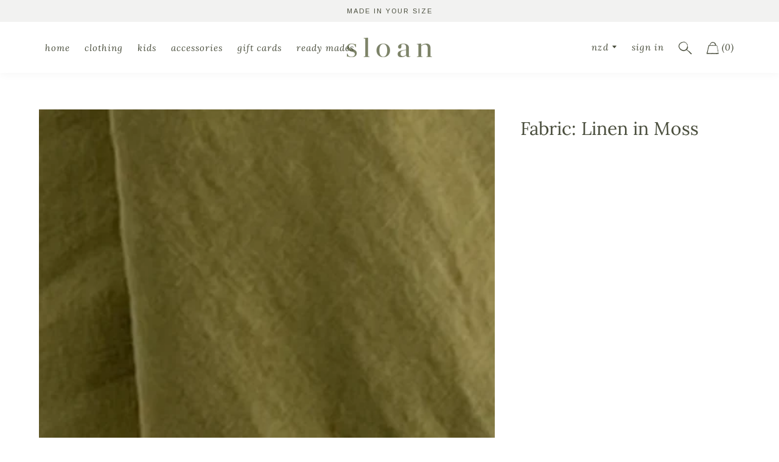

--- FILE ---
content_type: text/html; charset=utf-8
request_url: https://shopsloan.co.nz/products/fabric-linen-in-moss
body_size: 24993
content:
<!doctype html>
<!--[if lt IE 7]><html class="no-js lt-ie9 lt-ie8 lt-ie7" lang="en"> <![endif]-->
<!--[if IE 7]><html class="no-js lt-ie9 lt-ie8" lang="en"> <![endif]-->
<!--[if IE 8]><html class="no-js lt-ie9" lang="en"> <![endif]-->
<!--[if IE 9 ]><html class="ie9 no-js"> <![endif]-->
<!--[if (gt IE 9)|!(IE)]><!--> <html class="no-js"> <!--<![endif]-->
<head>

  <!-- Basic page needs ================================================== -->
  <meta charset="utf-8">
  <meta http-equiv="X-UA-Compatible" content="IE=edge,chrome=1">

  
    <link rel="shortcut icon" href="//shopsloan.co.nz/cdn/shop/files/Fav_a69b2606-c449-454f-aec9-6433ff13ebfe_32x32.png?v=1613683675" type="image/png" />
  

  <!-- Title and description ================================================== -->
  <title>
  Fabric: Linen in Moss &ndash; Sloan
  </title>

  

  <!-- Helpers ================================================== -->
  <!-- /snippets/social-meta-tags.liquid -->




<meta property="og:site_name" content="Sloan">
<meta property="og:url" content="https://shopsloan.co.nz/products/fabric-linen-in-moss">
<meta property="og:title" content="Fabric: Linen in Moss">
<meta property="og:type" content="product">
<meta property="og:description" content="Conscious clothing for every body. Handmade for you in Tauranga, New Zealand
">

  <meta property="og:price:amount" content="0.00">
  <meta property="og:price:currency" content="NZD">

<meta property="og:image" content="http://shopsloan.co.nz/cdn/shop/products/Moss_1200x1200.png?v=1620702414">
<meta property="og:image:secure_url" content="https://shopsloan.co.nz/cdn/shop/products/Moss_1200x1200.png?v=1620702414">


<meta name="twitter:card" content="summary_large_image">
<meta name="twitter:title" content="Fabric: Linen in Moss">
<meta name="twitter:description" content="Conscious clothing for every body. Handmade for you in Tauranga, New Zealand
">

  <link rel="canonical" href="https://shopsloan.co.nz/products/fabric-linen-in-moss">
  <meta name="viewport" content="width=device-width,initial-scale=1,shrink-to-fit=no">
  <meta name="theme-color" content="#7b8265">
  
  <!-- Google Search Console ================================================== -->

  <!-- CSS ================================================== -->
  <link href="//shopsloan.co.nz/cdn/shop/t/3/assets/timber.scss.css?v=19009873173403668141759260185" rel="stylesheet" type="text/css" media="all" />
  <link href="//shopsloan.co.nz/cdn/shop/t/3/assets/theme.scss.css?v=79258081127381617401759260185" rel="stylesheet" type="text/css" media="all" />
  <link href="//shopsloan.co.nz/cdn/shop/t/3/assets/font.css?v=3381" rel="stylesheet" type="text/css" media="all" />
  
  <!-- Font Awesome ==================================================-->
  	<link rel="stylesheet" href="https://use.fontawesome.com/releases/v5.8.1/css/all.css" integrity="sha384-50oBUHEmvpQ+1lW4y57PTFmhCaXp0ML5d60M1M7uH2+nqUivzIebhndOJK28anvf" crossorigin="anonymous">  
  
  <!-- Google Fonts ==================================================-->
  <link rel="preconnect" href="https://fonts.gstatic.com">
<link href="https://fonts.googleapis.com/css2?family=Arimo&display=swap" rel="stylesheet">
  
  <!-- AOS ==================================================-->
  	<link href="https://unpkg.com/aos@2.3.1/dist/aos.css" rel="stylesheet">
	<script src="https://unpkg.com/aos@2.3.1/dist/aos.js"></script>	
  
  <!-- PARALAX ==================================================-->
  	<script src="https://cdn.jsdelivr.net/npm/simple-parallax-js@5.0.2/dist/simpleParallax.min.js"></script>


  <script>
    window.theme = window.theme || {};
    theme.strings = {
      zoomClose: "Close (Esc)",
      zoomPrev: "Previous (Left arrow key)",
      zoomNext: "Next (Right arrow key)",
      moneyFormat: "${{amount}}",
      addressError: "Error looking up that address",
      addressNoResults: "No results for that address",
      addressQueryLimit: "You have exceeded the Google API usage limit. Consider upgrading to a \u003ca href=\"https:\/\/developers.google.com\/maps\/premium\/usage-limits\"\u003ePremium Plan\u003c\/a\u003e.",
      authError: "There was a problem authenticating your Google Maps account.",
      cartEmpty: "Your cart is currently empty.",
      cartCookie: "Enable cookies to use the shopping cart",
      cartSavings: "I18n Error: Missing interpolation value \"savings\" for \"You're saving {{ savings }}\""
    };
    theme.settings = {
      cartType: "page",
      gridType: "collage"
    };
  </script>

  <script src="//shopsloan.co.nz/cdn/shop/t/3/assets/jquery-2.2.3.min.js?v=58211863146907186831603613842" type="text/javascript"></script>

  <!--[if (gt IE 9)|!(IE)]><!--><script src="//shopsloan.co.nz/cdn/shop/t/3/assets/lazysizes.min.js?v=37531750901115495291603613842" async="async"></script><!--<![endif]-->
  <!--[if lte IE 9]><script src="//shopsloan.co.nz/cdn/shop/t/3/assets/lazysizes.min.js?v=37531750901115495291603613842"></script><![endif]-->

  <!--[if (gt IE 9)|!(IE)]><!--><script src="//shopsloan.co.nz/cdn/shop/t/3/assets/theme.js?v=179449734196424943771607135556" defer="defer"></script><!--<![endif]-->
  <!--[if lte IE 9]><script src="//shopsloan.co.nz/cdn/shop/t/3/assets/theme.js?v=179449734196424943771607135556"></script><![endif]-->

  <!-- Header hook for plugins ================================================== -->
  	<script>window.performance && window.performance.mark && window.performance.mark('shopify.content_for_header.start');</script><meta id="shopify-digital-wallet" name="shopify-digital-wallet" content="/35147120780/digital_wallets/dialog">
<meta name="shopify-checkout-api-token" content="6f786db2b04f05075edb2df54f245632">
<link rel="alternate" type="application/json+oembed" href="https://shopsloan.co.nz/products/fabric-linen-in-moss.oembed">
<script async="async" src="/checkouts/internal/preloads.js?locale=en-NZ"></script>
<link rel="preconnect" href="https://shop.app" crossorigin="anonymous">
<script async="async" src="https://shop.app/checkouts/internal/preloads.js?locale=en-NZ&shop_id=35147120780" crossorigin="anonymous"></script>
<script id="apple-pay-shop-capabilities" type="application/json">{"shopId":35147120780,"countryCode":"NZ","currencyCode":"NZD","merchantCapabilities":["supports3DS"],"merchantId":"gid:\/\/shopify\/Shop\/35147120780","merchantName":"Sloan","requiredBillingContactFields":["postalAddress","email"],"requiredShippingContactFields":["postalAddress","email"],"shippingType":"shipping","supportedNetworks":["visa","masterCard"],"total":{"type":"pending","label":"Sloan","amount":"1.00"},"shopifyPaymentsEnabled":true,"supportsSubscriptions":true}</script>
<script id="shopify-features" type="application/json">{"accessToken":"6f786db2b04f05075edb2df54f245632","betas":["rich-media-storefront-analytics"],"domain":"shopsloan.co.nz","predictiveSearch":true,"shopId":35147120780,"locale":"en"}</script>
<script>var Shopify = Shopify || {};
Shopify.shop = "sloan-nz.myshopify.com";
Shopify.locale = "en";
Shopify.currency = {"active":"NZD","rate":"1.0"};
Shopify.country = "NZ";
Shopify.theme = {"name":"Sloan Theme","id":97398489228,"schema_name":"Mars Official","schema_version":"1.0","theme_store_id":null,"role":"main"};
Shopify.theme.handle = "null";
Shopify.theme.style = {"id":null,"handle":null};
Shopify.cdnHost = "shopsloan.co.nz/cdn";
Shopify.routes = Shopify.routes || {};
Shopify.routes.root = "/";</script>
<script type="module">!function(o){(o.Shopify=o.Shopify||{}).modules=!0}(window);</script>
<script>!function(o){function n(){var o=[];function n(){o.push(Array.prototype.slice.apply(arguments))}return n.q=o,n}var t=o.Shopify=o.Shopify||{};t.loadFeatures=n(),t.autoloadFeatures=n()}(window);</script>
<script>
  window.ShopifyPay = window.ShopifyPay || {};
  window.ShopifyPay.apiHost = "shop.app\/pay";
  window.ShopifyPay.redirectState = null;
</script>
<script id="shop-js-analytics" type="application/json">{"pageType":"product"}</script>
<script defer="defer" async type="module" src="//shopsloan.co.nz/cdn/shopifycloud/shop-js/modules/v2/client.init-shop-cart-sync_BT-GjEfc.en.esm.js"></script>
<script defer="defer" async type="module" src="//shopsloan.co.nz/cdn/shopifycloud/shop-js/modules/v2/chunk.common_D58fp_Oc.esm.js"></script>
<script defer="defer" async type="module" src="//shopsloan.co.nz/cdn/shopifycloud/shop-js/modules/v2/chunk.modal_xMitdFEc.esm.js"></script>
<script type="module">
  await import("//shopsloan.co.nz/cdn/shopifycloud/shop-js/modules/v2/client.init-shop-cart-sync_BT-GjEfc.en.esm.js");
await import("//shopsloan.co.nz/cdn/shopifycloud/shop-js/modules/v2/chunk.common_D58fp_Oc.esm.js");
await import("//shopsloan.co.nz/cdn/shopifycloud/shop-js/modules/v2/chunk.modal_xMitdFEc.esm.js");

  window.Shopify.SignInWithShop?.initShopCartSync?.({"fedCMEnabled":true,"windoidEnabled":true});

</script>
<script>
  window.Shopify = window.Shopify || {};
  if (!window.Shopify.featureAssets) window.Shopify.featureAssets = {};
  window.Shopify.featureAssets['shop-js'] = {"shop-cart-sync":["modules/v2/client.shop-cart-sync_DZOKe7Ll.en.esm.js","modules/v2/chunk.common_D58fp_Oc.esm.js","modules/v2/chunk.modal_xMitdFEc.esm.js"],"init-fed-cm":["modules/v2/client.init-fed-cm_B6oLuCjv.en.esm.js","modules/v2/chunk.common_D58fp_Oc.esm.js","modules/v2/chunk.modal_xMitdFEc.esm.js"],"shop-cash-offers":["modules/v2/client.shop-cash-offers_D2sdYoxE.en.esm.js","modules/v2/chunk.common_D58fp_Oc.esm.js","modules/v2/chunk.modal_xMitdFEc.esm.js"],"shop-login-button":["modules/v2/client.shop-login-button_QeVjl5Y3.en.esm.js","modules/v2/chunk.common_D58fp_Oc.esm.js","modules/v2/chunk.modal_xMitdFEc.esm.js"],"pay-button":["modules/v2/client.pay-button_DXTOsIq6.en.esm.js","modules/v2/chunk.common_D58fp_Oc.esm.js","modules/v2/chunk.modal_xMitdFEc.esm.js"],"shop-button":["modules/v2/client.shop-button_DQZHx9pm.en.esm.js","modules/v2/chunk.common_D58fp_Oc.esm.js","modules/v2/chunk.modal_xMitdFEc.esm.js"],"avatar":["modules/v2/client.avatar_BTnouDA3.en.esm.js"],"init-windoid":["modules/v2/client.init-windoid_CR1B-cfM.en.esm.js","modules/v2/chunk.common_D58fp_Oc.esm.js","modules/v2/chunk.modal_xMitdFEc.esm.js"],"init-shop-for-new-customer-accounts":["modules/v2/client.init-shop-for-new-customer-accounts_C_vY_xzh.en.esm.js","modules/v2/client.shop-login-button_QeVjl5Y3.en.esm.js","modules/v2/chunk.common_D58fp_Oc.esm.js","modules/v2/chunk.modal_xMitdFEc.esm.js"],"init-shop-email-lookup-coordinator":["modules/v2/client.init-shop-email-lookup-coordinator_BI7n9ZSv.en.esm.js","modules/v2/chunk.common_D58fp_Oc.esm.js","modules/v2/chunk.modal_xMitdFEc.esm.js"],"init-shop-cart-sync":["modules/v2/client.init-shop-cart-sync_BT-GjEfc.en.esm.js","modules/v2/chunk.common_D58fp_Oc.esm.js","modules/v2/chunk.modal_xMitdFEc.esm.js"],"shop-toast-manager":["modules/v2/client.shop-toast-manager_DiYdP3xc.en.esm.js","modules/v2/chunk.common_D58fp_Oc.esm.js","modules/v2/chunk.modal_xMitdFEc.esm.js"],"init-customer-accounts":["modules/v2/client.init-customer-accounts_D9ZNqS-Q.en.esm.js","modules/v2/client.shop-login-button_QeVjl5Y3.en.esm.js","modules/v2/chunk.common_D58fp_Oc.esm.js","modules/v2/chunk.modal_xMitdFEc.esm.js"],"init-customer-accounts-sign-up":["modules/v2/client.init-customer-accounts-sign-up_iGw4briv.en.esm.js","modules/v2/client.shop-login-button_QeVjl5Y3.en.esm.js","modules/v2/chunk.common_D58fp_Oc.esm.js","modules/v2/chunk.modal_xMitdFEc.esm.js"],"shop-follow-button":["modules/v2/client.shop-follow-button_CqMgW2wH.en.esm.js","modules/v2/chunk.common_D58fp_Oc.esm.js","modules/v2/chunk.modal_xMitdFEc.esm.js"],"checkout-modal":["modules/v2/client.checkout-modal_xHeaAweL.en.esm.js","modules/v2/chunk.common_D58fp_Oc.esm.js","modules/v2/chunk.modal_xMitdFEc.esm.js"],"shop-login":["modules/v2/client.shop-login_D91U-Q7h.en.esm.js","modules/v2/chunk.common_D58fp_Oc.esm.js","modules/v2/chunk.modal_xMitdFEc.esm.js"],"lead-capture":["modules/v2/client.lead-capture_BJmE1dJe.en.esm.js","modules/v2/chunk.common_D58fp_Oc.esm.js","modules/v2/chunk.modal_xMitdFEc.esm.js"],"payment-terms":["modules/v2/client.payment-terms_Ci9AEqFq.en.esm.js","modules/v2/chunk.common_D58fp_Oc.esm.js","modules/v2/chunk.modal_xMitdFEc.esm.js"]};
</script>
<script>(function() {
  var isLoaded = false;
  function asyncLoad() {
    if (isLoaded) return;
    isLoaded = true;
    var urls = ["https:\/\/storage.nfcube.com\/instafeed-0c8b7deeda63e14d7e1aeff5672bd64c.js?shop=sloan-nz.myshopify.com"];
    for (var i = 0; i < urls.length; i++) {
      var s = document.createElement('script');
      s.type = 'text/javascript';
      s.async = true;
      s.src = urls[i];
      var x = document.getElementsByTagName('script')[0];
      x.parentNode.insertBefore(s, x);
    }
  };
  if(window.attachEvent) {
    window.attachEvent('onload', asyncLoad);
  } else {
    window.addEventListener('load', asyncLoad, false);
  }
})();</script>
<script id="__st">var __st={"a":35147120780,"offset":46800,"reqid":"746455e4-d7fc-42ab-9281-cb8fed4da5c5-1769305328","pageurl":"shopsloan.co.nz\/products\/fabric-linen-in-moss","u":"69c600b1d25a","p":"product","rtyp":"product","rid":6597245436044};</script>
<script>window.ShopifyPaypalV4VisibilityTracking = true;</script>
<script id="captcha-bootstrap">!function(){'use strict';const t='contact',e='account',n='new_comment',o=[[t,t],['blogs',n],['comments',n],[t,'customer']],c=[[e,'customer_login'],[e,'guest_login'],[e,'recover_customer_password'],[e,'create_customer']],r=t=>t.map((([t,e])=>`form[action*='/${t}']:not([data-nocaptcha='true']) input[name='form_type'][value='${e}']`)).join(','),a=t=>()=>t?[...document.querySelectorAll(t)].map((t=>t.form)):[];function s(){const t=[...o],e=r(t);return a(e)}const i='password',u='form_key',d=['recaptcha-v3-token','g-recaptcha-response','h-captcha-response',i],f=()=>{try{return window.sessionStorage}catch{return}},m='__shopify_v',_=t=>t.elements[u];function p(t,e,n=!1){try{const o=window.sessionStorage,c=JSON.parse(o.getItem(e)),{data:r}=function(t){const{data:e,action:n}=t;return t[m]||n?{data:e,action:n}:{data:t,action:n}}(c);for(const[e,n]of Object.entries(r))t.elements[e]&&(t.elements[e].value=n);n&&o.removeItem(e)}catch(o){console.error('form repopulation failed',{error:o})}}const l='form_type',E='cptcha';function T(t){t.dataset[E]=!0}const w=window,h=w.document,L='Shopify',v='ce_forms',y='captcha';let A=!1;((t,e)=>{const n=(g='f06e6c50-85a8-45c8-87d0-21a2b65856fe',I='https://cdn.shopify.com/shopifycloud/storefront-forms-hcaptcha/ce_storefront_forms_captcha_hcaptcha.v1.5.2.iife.js',D={infoText:'Protected by hCaptcha',privacyText:'Privacy',termsText:'Terms'},(t,e,n)=>{const o=w[L][v],c=o.bindForm;if(c)return c(t,g,e,D).then(n);var r;o.q.push([[t,g,e,D],n]),r=I,A||(h.body.append(Object.assign(h.createElement('script'),{id:'captcha-provider',async:!0,src:r})),A=!0)});var g,I,D;w[L]=w[L]||{},w[L][v]=w[L][v]||{},w[L][v].q=[],w[L][y]=w[L][y]||{},w[L][y].protect=function(t,e){n(t,void 0,e),T(t)},Object.freeze(w[L][y]),function(t,e,n,w,h,L){const[v,y,A,g]=function(t,e,n){const i=e?o:[],u=t?c:[],d=[...i,...u],f=r(d),m=r(i),_=r(d.filter((([t,e])=>n.includes(e))));return[a(f),a(m),a(_),s()]}(w,h,L),I=t=>{const e=t.target;return e instanceof HTMLFormElement?e:e&&e.form},D=t=>v().includes(t);t.addEventListener('submit',(t=>{const e=I(t);if(!e)return;const n=D(e)&&!e.dataset.hcaptchaBound&&!e.dataset.recaptchaBound,o=_(e),c=g().includes(e)&&(!o||!o.value);(n||c)&&t.preventDefault(),c&&!n&&(function(t){try{if(!f())return;!function(t){const e=f();if(!e)return;const n=_(t);if(!n)return;const o=n.value;o&&e.removeItem(o)}(t);const e=Array.from(Array(32),(()=>Math.random().toString(36)[2])).join('');!function(t,e){_(t)||t.append(Object.assign(document.createElement('input'),{type:'hidden',name:u})),t.elements[u].value=e}(t,e),function(t,e){const n=f();if(!n)return;const o=[...t.querySelectorAll(`input[type='${i}']`)].map((({name:t})=>t)),c=[...d,...o],r={};for(const[a,s]of new FormData(t).entries())c.includes(a)||(r[a]=s);n.setItem(e,JSON.stringify({[m]:1,action:t.action,data:r}))}(t,e)}catch(e){console.error('failed to persist form',e)}}(e),e.submit())}));const S=(t,e)=>{t&&!t.dataset[E]&&(n(t,e.some((e=>e===t))),T(t))};for(const o of['focusin','change'])t.addEventListener(o,(t=>{const e=I(t);D(e)&&S(e,y())}));const B=e.get('form_key'),M=e.get(l),P=B&&M;t.addEventListener('DOMContentLoaded',(()=>{const t=y();if(P)for(const e of t)e.elements[l].value===M&&p(e,B);[...new Set([...A(),...v().filter((t=>'true'===t.dataset.shopifyCaptcha))])].forEach((e=>S(e,t)))}))}(h,new URLSearchParams(w.location.search),n,t,e,['guest_login'])})(!0,!0)}();</script>
<script integrity="sha256-4kQ18oKyAcykRKYeNunJcIwy7WH5gtpwJnB7kiuLZ1E=" data-source-attribution="shopify.loadfeatures" defer="defer" src="//shopsloan.co.nz/cdn/shopifycloud/storefront/assets/storefront/load_feature-a0a9edcb.js" crossorigin="anonymous"></script>
<script crossorigin="anonymous" defer="defer" src="//shopsloan.co.nz/cdn/shopifycloud/storefront/assets/shopify_pay/storefront-65b4c6d7.js?v=20250812"></script>
<script data-source-attribution="shopify.dynamic_checkout.dynamic.init">var Shopify=Shopify||{};Shopify.PaymentButton=Shopify.PaymentButton||{isStorefrontPortableWallets:!0,init:function(){window.Shopify.PaymentButton.init=function(){};var t=document.createElement("script");t.src="https://shopsloan.co.nz/cdn/shopifycloud/portable-wallets/latest/portable-wallets.en.js",t.type="module",document.head.appendChild(t)}};
</script>
<script data-source-attribution="shopify.dynamic_checkout.buyer_consent">
  function portableWalletsHideBuyerConsent(e){var t=document.getElementById("shopify-buyer-consent"),n=document.getElementById("shopify-subscription-policy-button");t&&n&&(t.classList.add("hidden"),t.setAttribute("aria-hidden","true"),n.removeEventListener("click",e))}function portableWalletsShowBuyerConsent(e){var t=document.getElementById("shopify-buyer-consent"),n=document.getElementById("shopify-subscription-policy-button");t&&n&&(t.classList.remove("hidden"),t.removeAttribute("aria-hidden"),n.addEventListener("click",e))}window.Shopify?.PaymentButton&&(window.Shopify.PaymentButton.hideBuyerConsent=portableWalletsHideBuyerConsent,window.Shopify.PaymentButton.showBuyerConsent=portableWalletsShowBuyerConsent);
</script>
<script data-source-attribution="shopify.dynamic_checkout.cart.bootstrap">document.addEventListener("DOMContentLoaded",(function(){function t(){return document.querySelector("shopify-accelerated-checkout-cart, shopify-accelerated-checkout")}if(t())Shopify.PaymentButton.init();else{new MutationObserver((function(e,n){t()&&(Shopify.PaymentButton.init(),n.disconnect())})).observe(document.body,{childList:!0,subtree:!0})}}));
</script>
<link id="shopify-accelerated-checkout-styles" rel="stylesheet" media="screen" href="https://shopsloan.co.nz/cdn/shopifycloud/portable-wallets/latest/accelerated-checkout-backwards-compat.css" crossorigin="anonymous">
<style id="shopify-accelerated-checkout-cart">
        #shopify-buyer-consent {
  margin-top: 1em;
  display: inline-block;
  width: 100%;
}

#shopify-buyer-consent.hidden {
  display: none;
}

#shopify-subscription-policy-button {
  background: none;
  border: none;
  padding: 0;
  text-decoration: underline;
  font-size: inherit;
  cursor: pointer;
}

#shopify-subscription-policy-button::before {
  box-shadow: none;
}

      </style>

<script>window.performance && window.performance.mark && window.performance.mark('shopify.content_for_header.end');</script>
  	<!-- /snippets/oldIE-js.liquid -->

<!--[if lt IE 9]>
<script src="//cdnjs.cloudflare.com/ajax/libs/html5shiv/3.7.2/html5shiv.min.js" type="text/javascript"></script>
<![endif]-->


<!--[if (lte IE 9) ]><script src="//shopsloan.co.nz/cdn/shop/t/3/assets/match-media.min.js?v=159635276924582161481603613843" type="text/javascript"></script><![endif]-->


  	<script src="//shopsloan.co.nz/cdn/shop/t/3/assets/modernizr.min.js?v=21391054748206432451603613843" type="text/javascript"></script>

  
  

<link href="https://monorail-edge.shopifysvc.com" rel="dns-prefetch">
<script>(function(){if ("sendBeacon" in navigator && "performance" in window) {try {var session_token_from_headers = performance.getEntriesByType('navigation')[0].serverTiming.find(x => x.name == '_s').description;} catch {var session_token_from_headers = undefined;}var session_cookie_matches = document.cookie.match(/_shopify_s=([^;]*)/);var session_token_from_cookie = session_cookie_matches && session_cookie_matches.length === 2 ? session_cookie_matches[1] : "";var session_token = session_token_from_headers || session_token_from_cookie || "";function handle_abandonment_event(e) {var entries = performance.getEntries().filter(function(entry) {return /monorail-edge.shopifysvc.com/.test(entry.name);});if (!window.abandonment_tracked && entries.length === 0) {window.abandonment_tracked = true;var currentMs = Date.now();var navigation_start = performance.timing.navigationStart;var payload = {shop_id: 35147120780,url: window.location.href,navigation_start,duration: currentMs - navigation_start,session_token,page_type: "product"};window.navigator.sendBeacon("https://monorail-edge.shopifysvc.com/v1/produce", JSON.stringify({schema_id: "online_store_buyer_site_abandonment/1.1",payload: payload,metadata: {event_created_at_ms: currentMs,event_sent_at_ms: currentMs}}));}}window.addEventListener('pagehide', handle_abandonment_event);}}());</script>
<script id="web-pixels-manager-setup">(function e(e,d,r,n,o){if(void 0===o&&(o={}),!Boolean(null===(a=null===(i=window.Shopify)||void 0===i?void 0:i.analytics)||void 0===a?void 0:a.replayQueue)){var i,a;window.Shopify=window.Shopify||{};var t=window.Shopify;t.analytics=t.analytics||{};var s=t.analytics;s.replayQueue=[],s.publish=function(e,d,r){return s.replayQueue.push([e,d,r]),!0};try{self.performance.mark("wpm:start")}catch(e){}var l=function(){var e={modern:/Edge?\/(1{2}[4-9]|1[2-9]\d|[2-9]\d{2}|\d{4,})\.\d+(\.\d+|)|Firefox\/(1{2}[4-9]|1[2-9]\d|[2-9]\d{2}|\d{4,})\.\d+(\.\d+|)|Chrom(ium|e)\/(9{2}|\d{3,})\.\d+(\.\d+|)|(Maci|X1{2}).+ Version\/(15\.\d+|(1[6-9]|[2-9]\d|\d{3,})\.\d+)([,.]\d+|)( \(\w+\)|)( Mobile\/\w+|) Safari\/|Chrome.+OPR\/(9{2}|\d{3,})\.\d+\.\d+|(CPU[ +]OS|iPhone[ +]OS|CPU[ +]iPhone|CPU IPhone OS|CPU iPad OS)[ +]+(15[._]\d+|(1[6-9]|[2-9]\d|\d{3,})[._]\d+)([._]\d+|)|Android:?[ /-](13[3-9]|1[4-9]\d|[2-9]\d{2}|\d{4,})(\.\d+|)(\.\d+|)|Android.+Firefox\/(13[5-9]|1[4-9]\d|[2-9]\d{2}|\d{4,})\.\d+(\.\d+|)|Android.+Chrom(ium|e)\/(13[3-9]|1[4-9]\d|[2-9]\d{2}|\d{4,})\.\d+(\.\d+|)|SamsungBrowser\/([2-9]\d|\d{3,})\.\d+/,legacy:/Edge?\/(1[6-9]|[2-9]\d|\d{3,})\.\d+(\.\d+|)|Firefox\/(5[4-9]|[6-9]\d|\d{3,})\.\d+(\.\d+|)|Chrom(ium|e)\/(5[1-9]|[6-9]\d|\d{3,})\.\d+(\.\d+|)([\d.]+$|.*Safari\/(?![\d.]+ Edge\/[\d.]+$))|(Maci|X1{2}).+ Version\/(10\.\d+|(1[1-9]|[2-9]\d|\d{3,})\.\d+)([,.]\d+|)( \(\w+\)|)( Mobile\/\w+|) Safari\/|Chrome.+OPR\/(3[89]|[4-9]\d|\d{3,})\.\d+\.\d+|(CPU[ +]OS|iPhone[ +]OS|CPU[ +]iPhone|CPU IPhone OS|CPU iPad OS)[ +]+(10[._]\d+|(1[1-9]|[2-9]\d|\d{3,})[._]\d+)([._]\d+|)|Android:?[ /-](13[3-9]|1[4-9]\d|[2-9]\d{2}|\d{4,})(\.\d+|)(\.\d+|)|Mobile Safari.+OPR\/([89]\d|\d{3,})\.\d+\.\d+|Android.+Firefox\/(13[5-9]|1[4-9]\d|[2-9]\d{2}|\d{4,})\.\d+(\.\d+|)|Android.+Chrom(ium|e)\/(13[3-9]|1[4-9]\d|[2-9]\d{2}|\d{4,})\.\d+(\.\d+|)|Android.+(UC? ?Browser|UCWEB|U3)[ /]?(15\.([5-9]|\d{2,})|(1[6-9]|[2-9]\d|\d{3,})\.\d+)\.\d+|SamsungBrowser\/(5\.\d+|([6-9]|\d{2,})\.\d+)|Android.+MQ{2}Browser\/(14(\.(9|\d{2,})|)|(1[5-9]|[2-9]\d|\d{3,})(\.\d+|))(\.\d+|)|K[Aa][Ii]OS\/(3\.\d+|([4-9]|\d{2,})\.\d+)(\.\d+|)/},d=e.modern,r=e.legacy,n=navigator.userAgent;return n.match(d)?"modern":n.match(r)?"legacy":"unknown"}(),u="modern"===l?"modern":"legacy",c=(null!=n?n:{modern:"",legacy:""})[u],f=function(e){return[e.baseUrl,"/wpm","/b",e.hashVersion,"modern"===e.buildTarget?"m":"l",".js"].join("")}({baseUrl:d,hashVersion:r,buildTarget:u}),m=function(e){var d=e.version,r=e.bundleTarget,n=e.surface,o=e.pageUrl,i=e.monorailEndpoint;return{emit:function(e){var a=e.status,t=e.errorMsg,s=(new Date).getTime(),l=JSON.stringify({metadata:{event_sent_at_ms:s},events:[{schema_id:"web_pixels_manager_load/3.1",payload:{version:d,bundle_target:r,page_url:o,status:a,surface:n,error_msg:t},metadata:{event_created_at_ms:s}}]});if(!i)return console&&console.warn&&console.warn("[Web Pixels Manager] No Monorail endpoint provided, skipping logging."),!1;try{return self.navigator.sendBeacon.bind(self.navigator)(i,l)}catch(e){}var u=new XMLHttpRequest;try{return u.open("POST",i,!0),u.setRequestHeader("Content-Type","text/plain"),u.send(l),!0}catch(e){return console&&console.warn&&console.warn("[Web Pixels Manager] Got an unhandled error while logging to Monorail."),!1}}}}({version:r,bundleTarget:l,surface:e.surface,pageUrl:self.location.href,monorailEndpoint:e.monorailEndpoint});try{o.browserTarget=l,function(e){var d=e.src,r=e.async,n=void 0===r||r,o=e.onload,i=e.onerror,a=e.sri,t=e.scriptDataAttributes,s=void 0===t?{}:t,l=document.createElement("script"),u=document.querySelector("head"),c=document.querySelector("body");if(l.async=n,l.src=d,a&&(l.integrity=a,l.crossOrigin="anonymous"),s)for(var f in s)if(Object.prototype.hasOwnProperty.call(s,f))try{l.dataset[f]=s[f]}catch(e){}if(o&&l.addEventListener("load",o),i&&l.addEventListener("error",i),u)u.appendChild(l);else{if(!c)throw new Error("Did not find a head or body element to append the script");c.appendChild(l)}}({src:f,async:!0,onload:function(){if(!function(){var e,d;return Boolean(null===(d=null===(e=window.Shopify)||void 0===e?void 0:e.analytics)||void 0===d?void 0:d.initialized)}()){var d=window.webPixelsManager.init(e)||void 0;if(d){var r=window.Shopify.analytics;r.replayQueue.forEach((function(e){var r=e[0],n=e[1],o=e[2];d.publishCustomEvent(r,n,o)})),r.replayQueue=[],r.publish=d.publishCustomEvent,r.visitor=d.visitor,r.initialized=!0}}},onerror:function(){return m.emit({status:"failed",errorMsg:"".concat(f," has failed to load")})},sri:function(e){var d=/^sha384-[A-Za-z0-9+/=]+$/;return"string"==typeof e&&d.test(e)}(c)?c:"",scriptDataAttributes:o}),m.emit({status:"loading"})}catch(e){m.emit({status:"failed",errorMsg:(null==e?void 0:e.message)||"Unknown error"})}}})({shopId: 35147120780,storefrontBaseUrl: "https://shopsloan.co.nz",extensionsBaseUrl: "https://extensions.shopifycdn.com/cdn/shopifycloud/web-pixels-manager",monorailEndpoint: "https://monorail-edge.shopifysvc.com/unstable/produce_batch",surface: "storefront-renderer",enabledBetaFlags: ["2dca8a86"],webPixelsConfigList: [{"id":"shopify-app-pixel","configuration":"{}","eventPayloadVersion":"v1","runtimeContext":"STRICT","scriptVersion":"0450","apiClientId":"shopify-pixel","type":"APP","privacyPurposes":["ANALYTICS","MARKETING"]},{"id":"shopify-custom-pixel","eventPayloadVersion":"v1","runtimeContext":"LAX","scriptVersion":"0450","apiClientId":"shopify-pixel","type":"CUSTOM","privacyPurposes":["ANALYTICS","MARKETING"]}],isMerchantRequest: false,initData: {"shop":{"name":"Sloan","paymentSettings":{"currencyCode":"NZD"},"myshopifyDomain":"sloan-nz.myshopify.com","countryCode":"NZ","storefrontUrl":"https:\/\/shopsloan.co.nz"},"customer":null,"cart":null,"checkout":null,"productVariants":[{"price":{"amount":0.0,"currencyCode":"NZD"},"product":{"title":"Fabric: Linen in Moss","vendor":"Sloan","id":"6597245436044","untranslatedTitle":"Fabric: Linen in Moss","url":"\/products\/fabric-linen-in-moss","type":"Fabric"},"id":"39369537290380","image":{"src":"\/\/shopsloan.co.nz\/cdn\/shop\/products\/Moss.png?v=1620702414"},"sku":"","title":"Default Title","untranslatedTitle":"Default Title"}],"purchasingCompany":null},},"https://shopsloan.co.nz/cdn","fcfee988w5aeb613cpc8e4bc33m6693e112",{"modern":"","legacy":""},{"shopId":"35147120780","storefrontBaseUrl":"https:\/\/shopsloan.co.nz","extensionBaseUrl":"https:\/\/extensions.shopifycdn.com\/cdn\/shopifycloud\/web-pixels-manager","surface":"storefront-renderer","enabledBetaFlags":"[\"2dca8a86\"]","isMerchantRequest":"false","hashVersion":"fcfee988w5aeb613cpc8e4bc33m6693e112","publish":"custom","events":"[[\"page_viewed\",{}],[\"product_viewed\",{\"productVariant\":{\"price\":{\"amount\":0.0,\"currencyCode\":\"NZD\"},\"product\":{\"title\":\"Fabric: Linen in Moss\",\"vendor\":\"Sloan\",\"id\":\"6597245436044\",\"untranslatedTitle\":\"Fabric: Linen in Moss\",\"url\":\"\/products\/fabric-linen-in-moss\",\"type\":\"Fabric\"},\"id\":\"39369537290380\",\"image\":{\"src\":\"\/\/shopsloan.co.nz\/cdn\/shop\/products\/Moss.png?v=1620702414\"},\"sku\":\"\",\"title\":\"Default Title\",\"untranslatedTitle\":\"Default Title\"}}]]"});</script><script>
  window.ShopifyAnalytics = window.ShopifyAnalytics || {};
  window.ShopifyAnalytics.meta = window.ShopifyAnalytics.meta || {};
  window.ShopifyAnalytics.meta.currency = 'NZD';
  var meta = {"product":{"id":6597245436044,"gid":"gid:\/\/shopify\/Product\/6597245436044","vendor":"Sloan","type":"Fabric","handle":"fabric-linen-in-moss","variants":[{"id":39369537290380,"price":0,"name":"Fabric: Linen in Moss","public_title":null,"sku":""}],"remote":false},"page":{"pageType":"product","resourceType":"product","resourceId":6597245436044,"requestId":"746455e4-d7fc-42ab-9281-cb8fed4da5c5-1769305328"}};
  for (var attr in meta) {
    window.ShopifyAnalytics.meta[attr] = meta[attr];
  }
</script>
<script class="analytics">
  (function () {
    var customDocumentWrite = function(content) {
      var jquery = null;

      if (window.jQuery) {
        jquery = window.jQuery;
      } else if (window.Checkout && window.Checkout.$) {
        jquery = window.Checkout.$;
      }

      if (jquery) {
        jquery('body').append(content);
      }
    };

    var hasLoggedConversion = function(token) {
      if (token) {
        return document.cookie.indexOf('loggedConversion=' + token) !== -1;
      }
      return false;
    }

    var setCookieIfConversion = function(token) {
      if (token) {
        var twoMonthsFromNow = new Date(Date.now());
        twoMonthsFromNow.setMonth(twoMonthsFromNow.getMonth() + 2);

        document.cookie = 'loggedConversion=' + token + '; expires=' + twoMonthsFromNow;
      }
    }

    var trekkie = window.ShopifyAnalytics.lib = window.trekkie = window.trekkie || [];
    if (trekkie.integrations) {
      return;
    }
    trekkie.methods = [
      'identify',
      'page',
      'ready',
      'track',
      'trackForm',
      'trackLink'
    ];
    trekkie.factory = function(method) {
      return function() {
        var args = Array.prototype.slice.call(arguments);
        args.unshift(method);
        trekkie.push(args);
        return trekkie;
      };
    };
    for (var i = 0; i < trekkie.methods.length; i++) {
      var key = trekkie.methods[i];
      trekkie[key] = trekkie.factory(key);
    }
    trekkie.load = function(config) {
      trekkie.config = config || {};
      trekkie.config.initialDocumentCookie = document.cookie;
      var first = document.getElementsByTagName('script')[0];
      var script = document.createElement('script');
      script.type = 'text/javascript';
      script.onerror = function(e) {
        var scriptFallback = document.createElement('script');
        scriptFallback.type = 'text/javascript';
        scriptFallback.onerror = function(error) {
                var Monorail = {
      produce: function produce(monorailDomain, schemaId, payload) {
        var currentMs = new Date().getTime();
        var event = {
          schema_id: schemaId,
          payload: payload,
          metadata: {
            event_created_at_ms: currentMs,
            event_sent_at_ms: currentMs
          }
        };
        return Monorail.sendRequest("https://" + monorailDomain + "/v1/produce", JSON.stringify(event));
      },
      sendRequest: function sendRequest(endpointUrl, payload) {
        // Try the sendBeacon API
        if (window && window.navigator && typeof window.navigator.sendBeacon === 'function' && typeof window.Blob === 'function' && !Monorail.isIos12()) {
          var blobData = new window.Blob([payload], {
            type: 'text/plain'
          });

          if (window.navigator.sendBeacon(endpointUrl, blobData)) {
            return true;
          } // sendBeacon was not successful

        } // XHR beacon

        var xhr = new XMLHttpRequest();

        try {
          xhr.open('POST', endpointUrl);
          xhr.setRequestHeader('Content-Type', 'text/plain');
          xhr.send(payload);
        } catch (e) {
          console.log(e);
        }

        return false;
      },
      isIos12: function isIos12() {
        return window.navigator.userAgent.lastIndexOf('iPhone; CPU iPhone OS 12_') !== -1 || window.navigator.userAgent.lastIndexOf('iPad; CPU OS 12_') !== -1;
      }
    };
    Monorail.produce('monorail-edge.shopifysvc.com',
      'trekkie_storefront_load_errors/1.1',
      {shop_id: 35147120780,
      theme_id: 97398489228,
      app_name: "storefront",
      context_url: window.location.href,
      source_url: "//shopsloan.co.nz/cdn/s/trekkie.storefront.8d95595f799fbf7e1d32231b9a28fd43b70c67d3.min.js"});

        };
        scriptFallback.async = true;
        scriptFallback.src = '//shopsloan.co.nz/cdn/s/trekkie.storefront.8d95595f799fbf7e1d32231b9a28fd43b70c67d3.min.js';
        first.parentNode.insertBefore(scriptFallback, first);
      };
      script.async = true;
      script.src = '//shopsloan.co.nz/cdn/s/trekkie.storefront.8d95595f799fbf7e1d32231b9a28fd43b70c67d3.min.js';
      first.parentNode.insertBefore(script, first);
    };
    trekkie.load(
      {"Trekkie":{"appName":"storefront","development":false,"defaultAttributes":{"shopId":35147120780,"isMerchantRequest":null,"themeId":97398489228,"themeCityHash":"837642828730169078","contentLanguage":"en","currency":"NZD","eventMetadataId":"ace11027-5f65-4364-9681-c6a66b84afc9"},"isServerSideCookieWritingEnabled":true,"monorailRegion":"shop_domain","enabledBetaFlags":["65f19447"]},"Session Attribution":{},"S2S":{"facebookCapiEnabled":false,"source":"trekkie-storefront-renderer","apiClientId":580111}}
    );

    var loaded = false;
    trekkie.ready(function() {
      if (loaded) return;
      loaded = true;

      window.ShopifyAnalytics.lib = window.trekkie;

      var originalDocumentWrite = document.write;
      document.write = customDocumentWrite;
      try { window.ShopifyAnalytics.merchantGoogleAnalytics.call(this); } catch(error) {};
      document.write = originalDocumentWrite;

      window.ShopifyAnalytics.lib.page(null,{"pageType":"product","resourceType":"product","resourceId":6597245436044,"requestId":"746455e4-d7fc-42ab-9281-cb8fed4da5c5-1769305328","shopifyEmitted":true});

      var match = window.location.pathname.match(/checkouts\/(.+)\/(thank_you|post_purchase)/)
      var token = match? match[1]: undefined;
      if (!hasLoggedConversion(token)) {
        setCookieIfConversion(token);
        window.ShopifyAnalytics.lib.track("Viewed Product",{"currency":"NZD","variantId":39369537290380,"productId":6597245436044,"productGid":"gid:\/\/shopify\/Product\/6597245436044","name":"Fabric: Linen in Moss","price":"0.00","sku":"","brand":"Sloan","variant":null,"category":"Fabric","nonInteraction":true,"remote":false},undefined,undefined,{"shopifyEmitted":true});
      window.ShopifyAnalytics.lib.track("monorail:\/\/trekkie_storefront_viewed_product\/1.1",{"currency":"NZD","variantId":39369537290380,"productId":6597245436044,"productGid":"gid:\/\/shopify\/Product\/6597245436044","name":"Fabric: Linen in Moss","price":"0.00","sku":"","brand":"Sloan","variant":null,"category":"Fabric","nonInteraction":true,"remote":false,"referer":"https:\/\/shopsloan.co.nz\/products\/fabric-linen-in-moss"});
      }
    });


        var eventsListenerScript = document.createElement('script');
        eventsListenerScript.async = true;
        eventsListenerScript.src = "//shopsloan.co.nz/cdn/shopifycloud/storefront/assets/shop_events_listener-3da45d37.js";
        document.getElementsByTagName('head')[0].appendChild(eventsListenerScript);

})();</script>
<script
  defer
  src="https://shopsloan.co.nz/cdn/shopifycloud/perf-kit/shopify-perf-kit-3.0.4.min.js"
  data-application="storefront-renderer"
  data-shop-id="35147120780"
  data-render-region="gcp-us-central1"
  data-page-type="product"
  data-theme-instance-id="97398489228"
  data-theme-name="Mars Official"
  data-theme-version="1.0"
  data-monorail-region="shop_domain"
  data-resource-timing-sampling-rate="10"
  data-shs="true"
  data-shs-beacon="true"
  data-shs-export-with-fetch="true"
  data-shs-logs-sample-rate="1"
  data-shs-beacon-endpoint="https://shopsloan.co.nz/api/collect"
></script>
</head>


<body id="fabric-linen-in-moss" class="template-product">

  <div id="shopify-section-header" class="shopify-section"><style>
  .site-header__logo img {
    max-width: 140px;
  }

  @media screen and (max-width: 768px) {
    .site-header__logo img {
      max-width: 100%;
    }
  }
</style>








<div data-section-id="header" data-section-type="header-section" data-template="product">
  
  <div id="NavDrawer" class="drawer drawer--left">
      <div class="drawer__inner drawer-left__inner">

    
      <!-- /snippets/search-bar.liquid -->





<form action="/search" method="get" class="input-group search-bar search-bar--drawer" role="search">
  
  <input type="search" name="q" value="" placeholder="Search our store" class="input-group-field" aria-label="Search our store">
 <input type="hidden" name="type" value="product" />
  <span class="input-group-btn">
    <button type="submit" class="btn--secondary icon-fallback-text">
      <span class="icon icon-search" aria-hidden="true"></span>
      <span class="fallback-text">Search</span>
    </button>
  </span>
</form>

    

    <ul class="mobile-nav">
      
        

          <li class="mobile-nav__item">
            <a
              href="/"
              class="mobile-nav__link"
              >
                Home
            </a>
          </li>

        
      
        
          <li class="mobile-nav__item">
            <div class="mobile-nav__has-sublist">
              <a
                href="/collections/women"
                class="mobile-nav__link"
                id="Label-2"
                >Clothing</a>
              <div class="mobile-nav__toggle">
                <button type="button" class="mobile-nav__toggle-btn icon-fallback-text" aria-controls="Linklist-2" aria-expanded="false">
                  <span class="icon-fallback-text mobile-nav__toggle-open">
                    <span class="icon icon-plus" aria-hidden="true"></span>
                    <span class="fallback-text">Expand submenu Clothing</span>
                  </span>
                  <span class="icon-fallback-text mobile-nav__toggle-close">
                    <span class="icon icon-minus" aria-hidden="true"></span>
                    <span class="fallback-text">Collapse submenu Clothing</span>
                  </span>
                </button>
              </div>
            </div>
            <ul class="mobile-nav__sublist" id="Linklist-2" aria-labelledby="Label-2" role="navigation">
              
              
                
                <li class="mobile-nav__item">
                  <a
                    href="/collections/dresses"
                    class="mobile-nav__link"
                    >
                      Dresses
                  </a>
                </li>
                
              
                
                <li class="mobile-nav__item">
                  <a
                    href="/collections/custom-tops-and-skirts"
                    class="mobile-nav__link"
                    >
                      Tops &amp; Skirts
                  </a>
                </li>
                
              
                
                <li class="mobile-nav__item">
                  <a
                    href="/collections/sets"
                    class="mobile-nav__link"
                    >
                      Sets
                  </a>
                </li>
                
              
            </ul>
          </li>

          
      
        

          <li class="mobile-nav__item">
            <a
              href="/collections/kids"
              class="mobile-nav__link"
              >
                Kids
            </a>
          </li>

        
      
        

          <li class="mobile-nav__item">
            <a
              href="/collections/accessories"
              class="mobile-nav__link"
              >
                Accessories
            </a>
          </li>

        
      
        

          <li class="mobile-nav__item">
            <a
              href="/products/gift-card"
              class="mobile-nav__link"
              >
                Gift Cards
            </a>
          </li>

        
      
        

          <li class="mobile-nav__item">
            <a
              href="/collections/ready-mades"
              class="mobile-nav__link"
              >
                Ready Mades
            </a>
          </li>

        
      
      
      <li class="mobile-nav__spacer"></li>
      
      
        <li class="mobile-nav__item mobile-nav__item--secondary"><a href="/pages/about-us">About</a></li>
      
        <li class="mobile-nav__item mobile-nav__item--secondary"><a href="/pages/made-in-your-size">Made in Your Size</a></li>
      
        <li class="mobile-nav__item mobile-nav__item--secondary"><a href="/pages/delivery-returns">Delivery & Returns</a></li>
      
        <li class="mobile-nav__item mobile-nav__item--secondary"><a href="/pages/contact-us">Contact</a></li>
      
        <li class="mobile-nav__item mobile-nav__item--secondary"><a href="https://shopsloan.co.nz/pages/payment-plans">Payment Plan</a></li>
      
     
      
      
      
        
          <li class="mobile-nav__item mobile-nav__item--secondary">
            <a href="/account/login" id="customer_login_link">Log In</a>
          </li>
          <li class="mobile-nav__item mobile-nav__item--secondary">
            <a href="/account/register" id="customer_register_link">Create Account</a>
          </li>
        
      
      
      
       <div class="mobile-currency">
            <label class="currency-picker__wrapper">
  <select class="currency-picker" name="currencies" style="display: inline; width: auto; vertical-align: inherit;">
  
  
  <option value="NZD" selected="selected">NZD</option>
  
    
  
    
    <option value="AUD">AUD</option>
    
  
    
    <option value="USD">USD</option>
    
  
    
    <option value="CAD">CAD</option>
    
  
    
    <option value="GBP">GBP</option>
    
  
    
    <option value="EUR">EUR</option>
    
  
  </select>
</label>
         </div>
      
    </ul>
    
    
    <!-- //mobile-nav -->
  </div>


  </div>
  
  
  
  
  
  

  
  
  <div class="header-container drawer__header-container">
    
  
    
    
    <div class="header-wrapper">
      
 
      
      
      
      
              
<!--- MAIN HEADER --->               
<header class="site-header header-module" role="banner">

  
   
        
          <style>
            .announcement-bar-inner {background-color: #f2f2f1;}

            .announcement-bar--link:hover {
              

              
                
                background-color: #dddddb;
              
            }

            .announcement-bar__message {color: #4a4e3d;}
      
          </style>

          
      		<div class="announcement-bar sans-serif">
              <div class="announcement-bar-inner">
              	<p class="announcement-bar__message">MADE IN YOUR SIZE</p>
              </div>
      		</div>
          
              
        
      
 
  
  
<div class="header-padding wrapper flex-box-center">
       
<!-- BURGER MENU -->
<div class="header-mobile-burger">
<div class="site-nav--open site-nav--mobile">
<button type="button" class="icon-fallback-text site-nav__link site-nav__link--burger js-drawer-open-button-left" aria-controls="NavDrawer">
<span class="burger-icon burger-icon--top"></span>
<span class="burger-icon burger-icon--mid"></span>
<span class="burger-icon burger-icon--bottom"></span>
<span class="fallback-text">Site navigation</span>
</button>
</div>
</div>
       
  
       
 <div class="header-section header-first-menu">
   
<ul class="site-nav site-nav--init" id="AccessibleNav">
                
                  
                    
                    <li class="site-nav__item">
                     <a
                        href="/"
                        class="site-nav__link"
                        data-meganav-type="child"
                        >
                          Home
                        </a>
                    </li>
                       
                  
                
                  
                  
                    
  
  
  <li class="site-nav__item site-nav--has-dropdown  "
                      aria-haspopup="true"
                      data-meganav-type="parent">
    
                      <a
                        href="/collections/women"
                        class="site-nav__link"
                        data-meganav-type="parent"
                        aria-controls="MenuParent-2"
                        aria-expanded="false"
                        >
                          Clothing
                      </a>
                      
      
                      <ul id="MenuParent-2"
                        class="MegaMenu site-nav__dropdown "
                        data-meganav-dropdown>
                        
                        
<div class="mega-menu-con">
                          

                          
                        
                          
                          
                      
                            <li>
                             <a
                                href="/collections/dresses"
                                class="site-nav__dropdown-link"
                                data-meganav-type="child"
                                
                                tabindex="-1">
                                  Dresses
                               </a>
                          </li>           
          
           
           

           
                          
                          
                      
                            <li>
                             <a
                                href="/collections/custom-tops-and-skirts"
                                class="site-nav__dropdown-link"
                                data-meganav-type="child"
                                
                                tabindex="-1">
                                  Tops &amp; Skirts
                               </a>
                          </li>           
          
           
           

           
                          
                          
                      
                            <li>
                             <a
                                href="/collections/sets"
                                class="site-nav__dropdown-link"
                                data-meganav-type="child"
                                
                                tabindex="-1">
                                  Sets
                               </a>
                          </li>           
          
           
           

           
                            
                         
                          
                          
                          
             
                          
                          
                          
  
          
  
      </div>
                        
                        
                      </ul>
                     
  					</li>
  
   
  
                  
                
                  
                    
                    <li class="site-nav__item">
                     <a
                        href="/collections/kids"
                        class="site-nav__link"
                        data-meganav-type="child"
                        >
                          Kids
                        </a>
                    </li>
                       
                  
                
                  
                    
                    <li class="site-nav__item">
                     <a
                        href="/collections/accessories"
                        class="site-nav__link"
                        data-meganav-type="child"
                        >
                          Accessories
                        </a>
                    </li>
                       
                  
                
                  
                    
                    <li class="site-nav__item">
                     <a
                        href="/products/gift-card"
                        class="site-nav__link"
                        data-meganav-type="child"
                        >
                          Gift Cards
                        </a>
                    </li>
                       
                  
                
                  
                    
                    <li class="site-nav__item">
                     <a
                        href="/collections/ready-mades"
                        class="site-nav__link"
                        data-meganav-type="child"
                        >
                          Ready Mades
                        </a>
                    </li>
                       
                  
                


     </ul>
</div>
  
  
  
  
  
  
  

  
  
   <!-- LOGO -->
       <div class="header-section header-logo">
              
                <div class="h1 site-header__logo" itemscope itemtype="http://schema.org/Organization">
              
                

                
                  <a href="/" itemprop="url" class="site-header__logo-link">
                     <img src="//shopsloan.co.nz/cdn/shop/files/Sloan-PNG_9d6b6560-0223-4a57-a5ff-ee5cf7421e34_140x.png?v=1613683675"
                     srcset="//shopsloan.co.nz/cdn/shop/files/Sloan-PNG_9d6b6560-0223-4a57-a5ff-ee5cf7421e34_140x.png?v=1613683675 1x, //shopsloan.co.nz/cdn/shop/files/Sloan-PNG_9d6b6560-0223-4a57-a5ff-ee5cf7421e34_140x@2x.png?v=1613683675 2x"
                     alt="Sloan"
                     itemprop="logo">
                  </a>
                
              
                </div>
              
            </div>

  
  
 
<!--- CUSTOMER ACCOUNTS & CARD --->  
<div class="header-section header-second-menu" role="navigation">
<ul class="site-nav site-nav--init">
  
  
 <li class="site-nav__item site-nav__expanded-item site-nav__item--compressed site-nav__link"> 
<label class="currency-picker__wrapper">
  <select class="currency-picker" name="currencies" style="display: inline; width: auto; vertical-align: inherit;">
  
  
  <option value="NZD" selected="selected">NZD</option>
  
    
  
    
    <option value="AUD">AUD</option>
    
  
    
    <option value="USD">USD</option>
    
  
    
    <option value="CAD">CAD</option>
    
  
    
    <option value="GBP">GBP</option>
    
  
    
    <option value="EUR">EUR</option>
    
  
  </select>
</label>
 </li>
  

<li class="site-nav__item site-nav__expanded-item site-nav__item--compressed">
	<a class="site-nav__link site-nav__link--icon" href="/account">Sign In</a>
</li>

  
  <!--- SEARCH ---->
<li class="site-nav__item site-nav__expanded-item site-nav__item--compressed">
 <a href="/search" class="site-nav__link">
    <svg xmlns="http://www.w3.org/2000/svg" width="22" height="22"  viewBox="0 0 39.6 37.41">
    <path d="M501.5,485c-.31-.06-.71,0-.9-.2s-.29-.83-.57-1c-.8-.42-.76-1.53-1.69-1.84-.73-.24-1.41-.92-2.09-.91a3.36,3.36,0,0,1-2-.66c-.88-.6-1.45-.57-2.11.18a1,1,0,0,1-.5.27c-1-1.18-1.87.05-2.63.25a4.24,4.24,0,0,0-2.56,1.09,4.85,4.85,0,0,1-2.2,1.25A3.82,3.82,0,0,0,482,485.5c-.89,1.71-1.7,3.46-2.46,5.23-.18.42-.26,1.24,0,1.43.83.65.22,1.56.61,2.27s1,1.26.85,2.15a.29.29,0,0,0,.06.22c2.14,2.42,4.12,5,7.58,5.74a24.37,24.37,0,0,1,3.13.87A3.51,3.51,0,0,0,495,503c1.19-.89,2.81-.92,3.92-2,.28-.27.87-.41.93-.69.36-1.71,1.9-2.82,2.2-4.6a11.54,11.54,0,0,0,.4-3.54l2.74-1c-.36.93-.72,1.41-.67,1.85a4.09,4.09,0,0,0,.7,1.44c.07.14.27.34.23.39-.86,1.21-.15,2.83-1.12,4-.77,1-1.35,2.08-2.12,3.29.64.35,1.12.57,1.56.85,1,.65,2.23,1,2.79,2.26.13.27.49.67.7.65,1.83-.22,2.24,1.47,3.26,2.33a9.64,9.64,0,0,0,2.06,1.65c.79.35.6,1.51,1.57,1.55.38,1.42,1.73,1.63,2.83,2.23l-2.24,2.13c-1.61-.24-2.16-1.79-3.22-2.74-.43-.38-.76-.82-1.26-1.2a9.56,9.56,0,0,1-2.25-2.78,4.3,4.3,0,0,0-1.26-1.22c-.95-.74-2.19-1.18-2.73-2.53-.45-1.14-2-1.17-2.94-1.86-.21-.15-.81,0-1.1.24-1.95,1.34-4.36,1.57-6.39,2.71-.23.13-.64,0-.95-.08s-.41-.41-.57-.38c-2.36.42-4.38-.83-6.32-1.66a10,10,0,0,1-4.78-3.84,31.41,31.41,0,0,1-2.75-4.6,9.18,9.18,0,0,1-.57-5.86,8.55,8.55,0,0,1,.4-1.84c.63-1.07.62-2.44,1.72-3.3s1.21-2.15,2.61-2.66,2.44-2.3,4.31-2.26c1.26-1.14,3-.63,4.42-1.39.72.75,1.37,0,2-.12a3.44,3.44,0,0,1,2.7.7c.75.6,1.39,1.16,2.27.71,1.26,1.26,2.4,2.36,3.48,3.51.24.26.25.72.37,1.09Z" transform="translate(-477.42 -478.45)"/><path d="M501.5,485l.5-.5c1.52.67,1.8,2.08,2,3.48a24.44,24.44,0,0,1,0,3h-1.52C502.87,488.85,502,487,501.5,485Z" transform="translate(-477.42 -478.45)"/></svg>
  
  
   
   
 </a>
  </li>
  
<li class="site-nav__item site-nav__item--compressed">
	<a href="/cart" class="site-nav__link site-nav__link--icon cart-link js-drawer-open-button-right" 
       aria-controls="CartDrawer">
      
       <svg xmlns="http://www.w3.org/2000/svg" width="20" height="20" viewBox="0 0 38.41 38.66">
        <path d="M477.65,515.5c-.22-.88-.36-1.66.35-2.31-.4-1.92.61-3.58,1.05-5.33s.8-3.46,1.37-5.16c.36-1.07.23-2.34.54-3.53a36.13,36.13,0,0,1,1.4-5.43,9.06,9.06,0,0,0,.51-5.66h3.24a25.87,25.87,0,0,1,2-2.91c.46-.49-.46-1.12.38-1.47.67-.27.54-1,.46-1.53-.14-.95.78-.6,1.13-1a15.4,15.4,0,0,1,5.34-3.38,2.78,2.78,0,0,1,1.12-.29c1.51,0,6.14,1.61,7.35,2.7a20.89,20.89,0,0,1,2.48,3c.17.21.1.63.09.95a2.38,2.38,0,0,0,.59,1.78,5.73,5.73,0,0,1,.63,2.08h2.6c.62,2,1.2,3.93,1.8,5.85a4,4,0,0,1,.36,1.09c0,.49-.35,1-.27,1.46s.59.92.78,1.42a10.63,10.63,0,0,1,.36,1.75l-1.53.57c-.17-.31-.32-.47-.3-.58.2-.86-.42-1.51-.51-2.3,1.23-.69,0-1.4-.05-2.08a9.17,9.17,0,0,0-.71-2.19c-.33-1-.32-1,.22-2.2a4.88,4.88,0,0,0-4.29-1.27l-.36-1-.93,1.44a20.57,20.57,0,0,0-2.73-.39c-4.08,0-8.17-.07-12.25,0a34.63,34.63,0,0,0-4.21.56c-.25.92-.5,1.82-.75,2.72a8.83,8.83,0,0,1-.46,1.64,12,12,0,0,0-.54,2,14.94,14.94,0,0,0-.47,2.06,55.85,55.85,0,0,0-1.19,5.48c-.23,2.86-1.37,5.48-1.78,8.28a5.43,5.43,0,0,0,0,.69c1.24-.16,2.52.46,3.71-.46a.81.81,0,0,1,.73,0c1.62.92,3.37.38,5,.47s3.33,0,5,0c.36,0,.72-.32,1.09-.33a7.67,7.67,0,0,1,2.35.11,4.15,4.15,0,0,0,2.74.28,2.14,2.14,0,0,1,1.65.14,1,1,0,0,0,1.26,0,3.58,3.58,0,0,1,1.66-.19,19.06,19.06,0,0,1,2,0,1.83,1.83,0,0,0,1.52-.46c.47.71,1.19.4,1.82.44s1.14,0,1.69,0c.46-2,.93-2.42,2.8-2.32-.59,1.13-1.16,2.3.27,2.95l-.55,1.73a.6.6,0,0,1-.29.13c-2.36,0-4.65.72-7,.55a45.44,45.44,0,0,0-7,0c-1.51.12-2.82-.74-4.29-.55-1,.13-2-.22-3.09.43a2.66,2.66,0,0,1-2.38-.06,3.46,3.46,0,0,0-2.12-.35C485.3,515.48,481.48,515.5,477.65,515.5Zm11.2-28h3.25a10.19,10.19,0,0,0,3-.06c.95-.32,1.74.1,2.61.07s2-.05,3,0a4.13,4.13,0,0,1,1.85.33c.83.5,1.11-.17,1.38-.55.49-.69-.6-1.53.07-2.31,0-.05-.19-.39-.34-.58s-.55-.46-.62-.74c-.38-1.66-2.16-1.81-3.12-2.88-.52-.58-1.72-.65-2.63-.74a4.77,4.77,0,0,0-1.88.22c-1.22.35-2.1,1.4-3.39,1.49-.13.86-1.32.36-1.55,1.32A39.29,39.29,0,0,1,488.85,487.5Z" transform="translate(-477.47 -477.52)"/><path d="M513,500.16c.45.57,1,.92,1,1.27,0,2.19.84,4.3.57,6.52-.1.83-.27,1.4-1.34,1.6a4.61,4.61,0,0,1-.18-1.06,10.64,10.64,0,0,0-.49-3.54c-.3-1.16.4-2.43-.35-3.6C512.09,501.22,512.6,500.71,513,500.16Z" transform="translate(-477.47 -477.52)"/></svg>
           

      (0)
	</a>
</li>
</ul>
</div>
                
       
<!-- BAG ONLY -->
<div class="header-mobile-cart">
<div class="site-nav--mobile text-right">                  
<a href="/cart" class="site-nav__link cart-link js-drawer-open-button-right" aria-controls="CartDrawer">
  
        <svg xmlns="http://www.w3.org/2000/svg" width="20" height="20" viewBox="0 0 38.41 38.66">
        <path d="M477.65,515.5c-.22-.88-.36-1.66.35-2.31-.4-1.92.61-3.58,1.05-5.33s.8-3.46,1.37-5.16c.36-1.07.23-2.34.54-3.53a36.13,36.13,0,0,1,1.4-5.43,9.06,9.06,0,0,0,.51-5.66h3.24a25.87,25.87,0,0,1,2-2.91c.46-.49-.46-1.12.38-1.47.67-.27.54-1,.46-1.53-.14-.95.78-.6,1.13-1a15.4,15.4,0,0,1,5.34-3.38,2.78,2.78,0,0,1,1.12-.29c1.51,0,6.14,1.61,7.35,2.7a20.89,20.89,0,0,1,2.48,3c.17.21.1.63.09.95a2.38,2.38,0,0,0,.59,1.78,5.73,5.73,0,0,1,.63,2.08h2.6c.62,2,1.2,3.93,1.8,5.85a4,4,0,0,1,.36,1.09c0,.49-.35,1-.27,1.46s.59.92.78,1.42a10.63,10.63,0,0,1,.36,1.75l-1.53.57c-.17-.31-.32-.47-.3-.58.2-.86-.42-1.51-.51-2.3,1.23-.69,0-1.4-.05-2.08a9.17,9.17,0,0,0-.71-2.19c-.33-1-.32-1,.22-2.2a4.88,4.88,0,0,0-4.29-1.27l-.36-1-.93,1.44a20.57,20.57,0,0,0-2.73-.39c-4.08,0-8.17-.07-12.25,0a34.63,34.63,0,0,0-4.21.56c-.25.92-.5,1.82-.75,2.72a8.83,8.83,0,0,1-.46,1.64,12,12,0,0,0-.54,2,14.94,14.94,0,0,0-.47,2.06,55.85,55.85,0,0,0-1.19,5.48c-.23,2.86-1.37,5.48-1.78,8.28a5.43,5.43,0,0,0,0,.69c1.24-.16,2.52.46,3.71-.46a.81.81,0,0,1,.73,0c1.62.92,3.37.38,5,.47s3.33,0,5,0c.36,0,.72-.32,1.09-.33a7.67,7.67,0,0,1,2.35.11,4.15,4.15,0,0,0,2.74.28,2.14,2.14,0,0,1,1.65.14,1,1,0,0,0,1.26,0,3.58,3.58,0,0,1,1.66-.19,19.06,19.06,0,0,1,2,0,1.83,1.83,0,0,0,1.52-.46c.47.71,1.19.4,1.82.44s1.14,0,1.69,0c.46-2,.93-2.42,2.8-2.32-.59,1.13-1.16,2.3.27,2.95l-.55,1.73a.6.6,0,0,1-.29.13c-2.36,0-4.65.72-7,.55a45.44,45.44,0,0,0-7,0c-1.51.12-2.82-.74-4.29-.55-1,.13-2-.22-3.09.43a2.66,2.66,0,0,1-2.38-.06,3.46,3.46,0,0,0-2.12-.35C485.3,515.48,481.48,515.5,477.65,515.5Zm11.2-28h3.25a10.19,10.19,0,0,0,3-.06c.95-.32,1.74.1,2.61.07s2-.05,3,0a4.13,4.13,0,0,1,1.85.33c.83.5,1.11-.17,1.38-.55.49-.69-.6-1.53.07-2.31,0-.05-.19-.39-.34-.58s-.55-.46-.62-.74c-.38-1.66-2.16-1.81-3.12-2.88-.52-.58-1.72-.65-2.63-.74a4.77,4.77,0,0,0-1.88.22c-1.22.35-2.1,1.4-3.39,1.49-.13.86-1.32.36-1.55,1.32A39.29,39.29,0,0,1,488.85,487.5Z" transform="translate(-477.47 -477.52)"/><path d="M513,500.16c.45.57,1,.92,1,1.27,0,2.19.84,4.3.57,6.52-.1.83-.27,1.4-1.34,1.6a4.61,4.61,0,0,1-.18-1.06,10.64,10.64,0,0,0-.49-3.54c-.3-1.16.4-2.43-.35-3.6C512.09,501.22,512.6,500.71,513,500.16Z" transform="translate(-477.47 -477.52)"/></svg>
       (0)</a>
</div>
</div>
       
       
       
</div>
</header>
  
  
  
</div>

</div>
</div>
    
    
<div class="header-offset"></div>   


 
  

    







</div>
  
  
  	

  <div id="CartDrawer" class="drawer drawer--right drawer--has-fixed-footer">
    <div class="drawer__fixed-header">
      <div class="drawer__header">
        <div class="drawer__title">Your Bag</div>
        <div class="drawer__close">
          <button type="button" class="icon-fallback-text drawer__close-button js-drawer-close">
            <span class="icon icon-x" aria-hidden="true"></span>
            <span class="fallback-text">Close Cart</span>
          </button>
        </div>
      </div>
    </div>
    <div class="drawer__inner">
      <div id="CartContainer" class="drawer__cart"></div>
    </div>
  </div>

  <div id="PageContainer" class="page-container">

    
     
    
    <main class="main-content" role="main">
      
       <div class="wrapper">
      
        
<div id="shopify-section-product-template-fabric" class="shopify-section">
<div itemscope itemtype="http://schema.org/Product" id="ProductSection--product-template-fabric" data-section-id="product-template-fabric" data-section-type="product-template" data-image-zoom-type="false" data-enable-history-state="true" data-scroll-to-image="true">

  <meta itemprop="url" content="https://shopsloan.co.nz/products/fabric-linen-in-moss">
  <meta itemprop="image" content="//shopsloan.co.nz/cdn/shop/products/Moss_grande.png?v=1620702414">
  <meta itemprop="brand" content="Sloan">
 
  
  


<div class="product-image product-single"> 
  	   

 <img class="product-single__photo"
                        src="//shopsloan.co.nz/cdn/shop/products/Moss_900x900_crop_center.png?v=1620702414"
                        
                        alt="Fabric: Linen in Moss" data-image-id="28334153203852">



</div>
  
  
  
  <div class="product-col sticky"> 
 <div class="product-single__meta">
          

          <h1 class="product-single__title" itemprop="name">Fabric: Linen in Moss</h1>

          
          
          <div itemprop="offers" itemscope itemtype="http://schema.org/Offer">
           	<meta itemprop="price" content="0.00">
<meta itemprop="priceCurrency" content="NZD">
            <link itemprop="availability" href="http://schema.org/InStock">

          </div>

          
     <div class="product-single__description" itemprop="description"></div>
   
   
      </div>
          
</div>
  
  
  
<div style="height: 10px; clear: both;"></div>

</div>






  
  

  <script type="application/json" id="ProductJson-product-template-fabric">
    {"id":6597245436044,"title":"Fabric: Linen in Moss","handle":"fabric-linen-in-moss","description":"","published_at":"2025-05-26T14:43:00+12:00","created_at":"2021-05-11T15:06:22+12:00","vendor":"Sloan","type":"Fabric","tags":["fabric-swatch","linen","new"],"price":0,"price_min":0,"price_max":0,"available":true,"price_varies":false,"compare_at_price":null,"compare_at_price_min":0,"compare_at_price_max":0,"compare_at_price_varies":false,"variants":[{"id":39369537290380,"title":"Default Title","option1":"Default Title","option2":null,"option3":null,"sku":"","requires_shipping":true,"taxable":true,"featured_image":null,"available":true,"name":"Fabric: Linen in Moss","public_title":null,"options":["Default Title"],"price":0,"weight":0,"compare_at_price":null,"inventory_management":null,"barcode":"","requires_selling_plan":false,"selling_plan_allocations":[]}],"images":["\/\/shopsloan.co.nz\/cdn\/shop\/products\/Moss.png?v=1620702414"],"featured_image":"\/\/shopsloan.co.nz\/cdn\/shop\/products\/Moss.png?v=1620702414","options":["Title"],"media":[{"alt":null,"id":20573822713996,"position":1,"preview_image":{"aspect_ratio":1.0,"height":466,"width":466,"src":"\/\/shopsloan.co.nz\/cdn\/shop\/products\/Moss.png?v=1620702414"},"aspect_ratio":1.0,"height":466,"media_type":"image","src":"\/\/shopsloan.co.nz\/cdn\/shop\/products\/Moss.png?v=1620702414","width":466}],"requires_selling_plan":false,"selling_plan_groups":[],"content":""}
  </script>






<!--<script>
var productOptions = [];
 
  var optionObj = {};
  optionObj[ 0 ] = "Title";
  productOptions.push(optionObj);
 
</script>-->




<script>

    
$(document).ready(function(){
    $('input[type="radio"]').change(function(){ 
        var inputValue = $(this).attr("data-id");
        var targetBox = $("." + inputValue);
        $(".swatch-title").not(targetBox).hide();
        $(targetBox).show();
    });
});

$('.accordion-layout h4').each(function(){
    var $set = $();
    var nxt = this.nextSibling;
    while(nxt) {
        if(!$(nxt).is('.accordion-layout h4, .accordion-layout h3')) {
            $set.push(nxt);
            nxt = nxt.nextSibling;
        } else break;
    } 
   $set.wrapAll('<div class="panel" />');
});  
var acc = $( ".accordion-layout" ).children("h4");
var i;

for (i = 0; i < acc.length; i++) {
  acc[i].addEventListener("click", function() {
    this.classList.toggle("active");
    var panel = this.nextElementSibling;
    if (panel.style.maxHeight) {
      panel.style.maxHeight = null;
      panel.style.marginBottom = null;
    } else {
      panel.style.maxHeight = panel.scrollHeight + "px";
      panel.style.marginBottom = "10px";
    }
  });
} 
</script>





</div>

      
        </div>
      
    </main>
 
   
   
 <div id="shopify-section-featured-instagram" class="shopify-section instagram-section"> 
<section class="instagram" data-section-type="instagram" style="background-color: rgba(0,0,0,0);">
	
  <div class="home-page-section">
    <div class="wrapper" style="position: relative;">      
      	<!--<div class="section-header">
          <h2 class="third-heading">@sloan.shop</h2>
      	</div>      -->
      
      <div class="align-center instagram-title">
        
        
        
        <svg xmlns="http://www.w3.org/2000/svg"  viewBox="0 0 291.88 86.33">
          <path d="M125.58,554c-2.49.73-4.25,2.05-5,4-.44,1.18-.3,1.76.29,1.76,3.66,0,6.89-1.76,9.67-5.12.15,0,.44.29.88.87a8.37,8.37,0,0,1-1.91,2.2c-.73,1.17.3,2.78,2.2,2.35,1.76-.15,3.81-1.76,6.3-4.55,2.64-4,3.66-7.17,2.93-9.52-.44-3.22-2.93-4.68-7.76-4.25a30.65,30.65,0,0,0-15.53,8.65q-8.36,7.68-7.91,15.38c.44,5.71,6.88,7.32,12.3,5.71,5.72-1.32,10.7-4.83,14.8-10.25a1.12,1.12,0,0,1,1.17.88c-6.15,7.47-12.74,11.13-19.78,11.13-5.71-.44-10.1-3.81-9.66-9.23.14-5.42,3.8-11,10.84-16.85a32.09,32.09,0,0,1,9.22-5.42c4.25-1.17,7.33-1.31,9.38-.58a6.82,6.82,0,0,1,4.54,5.71c.15,1.91-.88,5-3.37,9.23-3.37,4.39-6.44,6-9.23,4.83-1.17-.44-1.76-1-1.9-2-.73.44-3.37,1.32-4.1,1.76q-4.84,2-4.84-2.2c0-2.78,2.05-4.54,6-5.27a7.54,7.54,0,0,1,7.47.88c.44.44.29.73-.29.88a1.16,1.16,0,0,1-.59-.29C130.12,553.43,128.07,553.29,125.58,554Z" transform="translate(-108.56 -511.39)"/><path d="M179.63,560.9c-4.39,1-11,2.93-19.92,5.72a80.4,80.4,0,0,0-12.31,5.12,44.26,44.26,0,0,0,2.2,6c1,2.49,1,4.1,0,5.13-1.76,1.32-4.54,1.32-8.49,0q-4.19-2-3.52-4.84c.15-1.61,1.32-2.93,3.52-4.25a34.69,34.69,0,0,1,4.83-2.92c-1.9-7.48-.73-12.6,3.66-15.39.15,0,.44.3.88.88-3.95,2.64-5.27,7.33-3.66,13.92,1.76-.73,6-2.34,12.89-4.83,3.08-1,9.37-2.93,19.19-5.72C179.63,559.73,180.36,560.46,179.63,560.9ZM146.23,572a27.58,27.58,0,0,0-3.81,2.34c-2.19,1.76-3.51,3.22-3.66,4.25-.14,2.2,1.76,3.66,5.71,4.25,2.2,0,3.67-.44,4.25-1.32a1.57,1.57,0,0,0,.3-2C148.43,577.75,147.55,575.26,146.23,572Z" transform="translate(-108.56 -511.39)"/><path d="M207.61,561.2c-.15,0-1.9.44-5,1.17A49.35,49.35,0,0,1,195.3,564c-5.56.73-9.37-.29-11.27-3.37a3.5,3.5,0,0,1-.59-1.76,25,25,0,0,1-3.66,2.35c-.44,0-.74-.3-.88-.88,1-.59,2.2-1.47,3.81-2.64a30.16,30.16,0,0,1,1-8.79,94.8,94.8,0,0,1,5-14.94,54.73,54.73,0,0,1,7-12.89c4.84-6,8.06-3.37,6.89,3.81a38.82,38.82,0,0,1-3.66,12.3c-3.81,9.23-8.65,16.26-14.65,21.1a5.92,5.92,0,0,0,2.05,3.51c1.9,1.32,5.57,1.61,10.84.59,1.9-.44,7.62-1.61,9.52-2A1.32,1.32,0,0,1,207.61,561.2ZM184,556.66c6-5,10.69-12,14.35-21.24,3.66-10.84,4.25-16.41,2.05-16.85-1.61-.44-3.51,1.76-5.86,6.59s-4.39,9.08-5.86,12.6a86.07,86.07,0,0,0-4.1,13.62A32.38,32.38,0,0,0,184,556.66Z" transform="translate(-108.56 -511.39)"/><path d="M233.68,560.9c-9.52,2.64-15.82,4-18.6,4-4.39,3.37-7.62,4.54-9.67,3.22-1.9-1.17-1.9-3.07.15-5.86,2.2-2.63,4.1-4.1,5.86-4.25.73,0,1.46,1.18.73,1.18-1.9,0-5.57,4.1-6.3,6-.58,1.61-.14,2.2,1.47,2.05a8.08,8.08,0,0,0,6.3-2.93,2.25,2.25,0,0,1-1.76-1c-1.61-1.91-.59-3.66,3.07-5.28,3.52-1.46,6-2.05,7.62-1.9.44,0,1,.44.59.88-.59,1.17-2.2,2.93-5,5.42a11.09,11.09,0,0,1-1.62,1.32c2.79,0,8.35-1.17,16.56-3.66A2.15,2.15,0,0,1,233.68,560.9Zm-18.89,2.35a20.77,20.77,0,0,0,2.63-2,22.8,22.8,0,0,0,4.25-4.25c-4.25,0-7,1.17-8.35,3.66C212.74,561.93,213.18,562.81,214.79,563.25Z" transform="translate(-108.56 -511.39)"/><path d="M258.73,560.9a33.21,33.21,0,0,1-5.42,2.06c-.44,0-3.81,1-5.12,1s-2.06-.59-2.06-1.9a2.52,2.52,0,0,1,1.47-2.35c-1.32.44-6,2.64-13.77,6.89-.15,0-.44-.15-.88-.59-1.17-1.32.29-3.37,4.25-6.15a70.72,70.72,0,0,1,10.11-6.15c2.19-.74,3.81-.44,4.83.88.44.43-.15,1-.59.29q-1.76-1.54-10.54,4c-.73.74-6.59,4.54-7.18,6.3a70.67,70.67,0,0,0,6.88-3.81,32.32,32.32,0,0,1,8.79-3.66,1.54,1.54,0,0,1,1.18.88,39.34,39.34,0,0,0-3.08,3.22c-.44.74.59.88,2.78.3a31.75,31.75,0,0,0,7.77-2.05C258.29,560,258.59,560.32,258.73,560.9Z" transform="translate(-108.56 -511.39)"/><path d="M284.22,560.9c-2.05.3-6.74,4.84-8.35,5.13-5.57.88-.29-7.91-3.08-8.35-1.17-.58-3.22.29-6.29,2.64l-9.82,8.06c-.14.14-.58,0-1-.59a25.63,25.63,0,0,0,2.19-4.54c.74-2.79,2.79-9.08,3.52-11.87A9.59,9.59,0,0,0,262,548c0-.73,1.31-.73,1.31,0a8.32,8.32,0,0,1-.58,3.67c-.59,2.34-3.52,10.69-4.25,13.77a76.86,76.86,0,0,1,7.18-6,21.31,21.31,0,0,1,3.81-2.49c1-.44,3.22-1.32,3.95-.59,1,.44,1.32,2.49.88,6.3,0,1.61.44,2.35,1.32,2.49.58,0,1.9-.88,3.81-2.49s3.22-2.49,4.24-2.63A.79.79,0,0,1,284.22,560.9Z" transform="translate(-108.56 -511.39)"/><path d="M287.44,564.57c0,.14-.29.29-.73.29l-.59-.59a1.14,1.14,0,0,1-.29-.58.86.86,0,0,1,.29-.73c0-.44.15-.44.59,0a1.24,1.24,0,0,1,1,1C287.74,564.42,287.59,564.57,287.44,564.57Z" transform="translate(-108.56 -511.39)"/><path d="M324.94,560.9c-4.39,1-11,2.93-19.92,5.72a80.19,80.19,0,0,0-12.3,5.12,44.39,44.39,0,0,0,2.19,6c1,2.49,1,4.1,0,5.13-1.75,1.32-4.54,1.32-8.49,0q-4.19-2-3.52-4.84c.15-1.61,1.32-2.93,3.52-4.25a35.29,35.29,0,0,1,4.83-2.92c-1.9-7.48-.73-12.6,3.66-15.39.15,0,.44.3.88.88-4,2.64-5.27,7.33-3.66,13.92,1.76-.73,6-2.34,12.89-4.83,3.08-1,9.38-2.93,19.19-5.72C324.94,559.73,325.68,560.46,324.94,560.9ZM291.54,572a26.91,26.91,0,0,0-3.8,2.34c-2.2,1.76-3.52,3.22-3.67,4.25-.14,2.2,1.76,3.66,5.72,4.25,2.19,0,3.66-.44,4.25-1.32a1.58,1.58,0,0,0,.29-2C293.74,577.75,292.86,575.26,291.54,572Z" transform="translate(-108.56 -511.39)"/><path d="M354.83,561.2c-6.45.44-10.7-.15-12.89-1.47a28.56,28.56,0,0,0-2.49-2.78l-.88-1.17c-.59-.74-1-1.32-1.47-1.47-1.61-.73-3.51.59-5.13,2.93a42.31,42.31,0,0,0-3.22,5.42,75.74,75.74,0,0,0-6,11.13,38.91,38.91,0,0,1-4.54,7.77c-.44.44-.74.15-1.18-.59a82.16,82.16,0,0,0,6.59-16.7c4.4-13.33,9.23-26.22,14.36-38.52a112.75,112.75,0,0,1,5.71-12.31c1-1.32,1.91-2.05,2.79-2.05,2.49,0,3.22,2.64,2.34,7.77l-.88-.3-.29-.29c-.44-3.81-.88-5.86-1.47-6l-1,.88a35.48,35.48,0,0,0-2.35,4.54c-2.49,5.13-6.88,16.12-13.18,32.67-1.76,4.54-4.25,11.72-7.47,21.39,3.08-6,5.13-10,6.3-12q5.06-5.94,6.59-6.6a2.74,2.74,0,0,1,2.64,0c.73.74,2.19,2.35,2.49,2.79a13.54,13.54,0,0,0,2.05,2q3.07,2.85,12.3,1.76C355.27,560,355.56,561.2,354.83,561.2Z" transform="translate(-108.56 -511.39)"/><path d="M380.17,560.9c-9.52,2.64-15.82,4-18.61,4-4.39,3.37-7.61,4.54-9.66,3.22S350,565,352,562.22c2.2-2.63,4.1-4.1,5.86-4.25.73,0,1.47,1.18.73,1.18-1.9,0-5.56,4.1-6.29,6-.59,1.61-.15,2.2,1.46,2.05a8.08,8.08,0,0,0,6.3-2.93,2.27,2.27,0,0,1-1.76-1c-1.61-1.91-.58-3.66,3.08-5.28,3.51-1.46,6-2.05,7.62-1.9.43,0,1,.44.58.88-.58,1.17-2.2,2.93-5,5.42a11.08,11.08,0,0,1-1.61,1.32c2.78,0,8.35-1.17,16.55-3.66A2.15,2.15,0,0,1,380.17,560.9Zm-18.9,2.35a20.92,20.92,0,0,0,2.64-2,23.12,23.12,0,0,0,4.25-4.25c-4.25,0-7,1.17-8.35,3.66C359.22,561.93,359.66,562.81,361.27,563.25Z" transform="translate(-108.56 -511.39)"/><path d="M399.8,560c.58.14.73.58.58,1.17h-7.76l-4.25,4.25c-4.25,3.66-7,3.51-8.64-.3-.44-2.63,3.66-4.39,12-5.12q4.17-5.5,4-9.67c0-3.08-1.76-3.66-5.13-2.05-5.28,1.9-10.55,13-16.55,29.29-3.08,8.06-4.69,12.31-4.84,12.45a59.17,59.17,0,0,0-2.64,7.48c-.43.43-.87.14-1.46-.88.73-1.61,2.34-6,3.52-8.21,6.44-16.55,11.71-31.34,16-44.38.44-.73,1.61-.15,1.17.58a154.56,154.56,0,0,1-5.12,15.09l2.78-4.83c3.66-6.89,7.18-9.67,10.69-8.64,3.08.73,3.81,3.51,2.49,8A18.22,18.22,0,0,1,393.5,560Zm-9.23,1.17c-5,.44-8.06,1.76-9.38,3.95,2.79,2.79,6.89-.29,8.79-3.07C390.42,561.64,390.57,561.34,390.57,561.2Z" transform="translate(-108.56 -511.39)"/></svg>
        
        
        <!--<h3 class="margin-bottom-0 highlight-script">@sloan.shop</h3>-->
      	</div>
      
      
      <!--<img src="https://cdn.shopify.com/s/files/1/0400/4383/9652/files/feed01.png?v=1595545618">-->
		<div id="insta-feed"></div>
    </div>
  </div>
</section>






</div>   
<div id="shopify-section-footer" class="shopify-section"><!--- FOOTER ----->
  
  
<div class="footer-bg"></div>
<footer class="site-footer" role="contentinfo">
<div class="wrapper">  

  
 <div class="footer-logo"> 
    <img src="//shopsloan.co.nz/cdn/shop/files/Sloan-LogoEPS-03_1530ae78-1c9f-4ce1-8a79-b753fc57750c.png?v=1613684697">
</div> 
 
 <div class="footer-signup footer-signup-mobile">
  
  
<div id="mc_embed_signup" class="footer-newsletter align-center"><form method="post" action="/contact#Contact_footer" id="Contact_footer" accept-charset="UTF-8" class="contact-form form-single-field" novalidate="novalidate"><input type="hidden" name="form_type" value="customer" /><input type="hidden" name="utf8" value="✓" />
<input type="hidden" name="contact[tags]" value="newsletter">
      <div class=" flex-box-center">
        <input type="email"
          name="contact[email]"
          id="Contact_footer-email"
          class="input-group__field"
          value=""
          placeholder="Your email address..."
          aria-label="Email Address"
          aria-required="true"
          autocorrect="off"
          autocapitalize="off"
          
          >
     
          <button type="submit" class="btn newsletter-btn" name="commit">Sign Up →</button>

      </div>
  
  <svg xmlns="http://www.w3.org/2000/svg" xmlns:xlink="http://www.w3.org/1999/xlink" width="350px" height="3px" viewBox="0 0 400 3" version="1.1">
    <title>line</title>
    <g id="Global" stroke="none" stroke-width="1" fill="none" fill-rule="evenodd">
        <g id="Components+Navigation-(D)" transform="translate(-56.000000, -2865.000000)" fill="#222222">
            <g id="Form-fields" transform="translate(56.000000, 2263.000000)">
                <g id="Error">
                    <g transform="translate(0.000000, 568.000000)">
                        <g id="Form">
                            <g id="Input">
                                <g id="line" transform="translate(0.000000, 34.000000)">
                                    <path d="M315.1104,2.1525 C314.4894,2.4215 313.1864,2.5235 312.9474,2.5635 C312.5134,2.6345 312.0854,2.7505 311.6394,2.7765 C311.0994,2.8075 311.0114,2.7125 310.6264,2.4965 C310.0314,2.1635 309.3154,2.2915 308.6264,2.2735 C306.5394,2.2175 304.4454,2.3315 302.3534,2.3245 C299.5874,2.3155 296.8064,2.3625 294.0584,2.1725 C292.6644,2.0755 291.4234,2.4645 290.1014,2.4365 C288.4104,2.3995 286.7224,2.2635 285.0314,2.2415 C284.0724,2.2295 283.1104,2.4135 282.1494,2.4155 C280.1984,2.4175 278.2474,2.3275 276.2964,2.3275 C273.6414,2.3285 270.9874,2.4035 268.3334,2.3975 C266.6384,2.3935 264.9444,2.2665 263.2504,2.2625 C262.2284,2.2605 261.2084,2.4445 260.1854,2.4515 C256.8594,2.4735 253.5334,2.4225 250.2084,2.4625 C248.2534,2.4865 246.3004,2.6415 244.3454,2.7145 C243.3394,2.7535 242.3294,2.7475 241.3204,2.7535 C238.9224,2.7655 236.5224,2.7605 234.1244,2.7895 C233.1124,2.8015 232.0484,3.0455 231.1054,2.8805 C230.1974,2.7215 229.4134,2.9285 228.5744,2.9255 C227.6464,2.9225 226.7194,2.9105 225.7924,2.9235 C224.8114,2.9375 223.8294,3.0185 222.8514,2.9955 C221.0064,2.9525 219.1644,2.8365 217.3194,2.7935 C216.8184,2.7815 216.3094,2.9865 215.8074,2.9795 C214.8984,2.9665 213.9914,2.8685 213.0834,2.8045 C211.6294,2.7025 210.1764,2.5305 208.7204,2.5135 C207.1154,2.4945 205.5084,2.6345 203.9014,2.6715 C202.7534,2.6985 201.5984,2.6315 200.4534,2.6765 C199.1894,2.7265 197.9424,2.6175 196.6534,2.7165 C194.7214,2.8655 192.7294,2.5685 190.7614,2.4935 C190.0224,2.4655 189.2784,2.5365 188.5354,2.5485 C187.0504,2.5705 185.5684,2.6415 184.0834,2.6465 C182.1994,2.6535 180.3374,2.5435 178.4514,2.6165 C177.2714,2.6625 176.0814,2.5175 174.8954,2.5165 C172.8934,2.5145 170.8904,2.5505 168.8894,2.5905 C167.8874,2.6105 166.8884,2.7115 165.8874,2.7095 C164.5704,2.7075 163.2524,2.6055 161.9344,2.6115 C160.9724,2.6165 159.9824,2.2625 159.0104,2.6035 C158.8554,2.6585 158.6424,2.7205 158.4994,2.6845 C156.0534,2.0725 153.5484,2.8235 151.0524,2.4655 C149.4384,2.2345 147.6944,2.5075 146.0074,2.5385 C145.4814,2.5485 144.9454,2.5425 144.4284,2.4805 C143.2714,2.3415 142.1464,2.5255 141.0054,2.5745 C139.3634,2.6465 137.7084,2.5125 136.0594,2.5235 C132.9754,2.5425 129.8924,2.6095 126.8084,2.6455 C123.5424,2.6825 120.2764,2.7075 117.0094,2.7355 C115.2224,2.7515 113.4124,2.9005 111.6564,2.7355 C110.0964,2.5885 108.5634,2.5955 107.0154,2.6155 C106.0394,2.6275 105.0634,2.7205 104.0864,2.7215 C102.5774,2.7215 101.0684,2.6475 99.5604,2.6535 C97.6514,2.6625 95.7144,2.6875 93.8064,2.6555 C92.0714,2.6285 90.3384,2.5615 88.6034,2.5465 C87.1014,2.5325 85.5994,2.5855 84.0974,2.5785 C82.0524,2.5695 80.0064,2.4975 77.9634,2.5175 C76.4914,2.5315 75.0234,2.6955 73.5514,2.7155 C69.9984,2.7625 66.4434,2.7905 62.8904,2.7695 C61.7354,2.7625 60.5864,2.5485 59.4284,2.4845 C56.7184,2.3325 54.0094,2.3905 51.2954,2.5075 C49.4774,2.5875 47.6054,2.3975 45.7804,2.3785 C43.8664,2.3595 41.9514,2.4335 40.0364,2.4465 C38.0764,2.4605 36.1144,2.4175 34.1564,2.4585 C31.2624,2.5195 28.3704,2.6445 25.4764,2.7125 C24.9794,2.7245 24.2744,2.4055 24.0134,2.5605 C23.2354,3.0225 22.4754,2.6405 21.7264,2.6995 C21.1654,2.7435 20.5874,2.6535 20.0164,2.6465 C18.1074,2.6225 16.1974,2.5915 14.2874,2.5975 C12.6384,2.6015 10.9894,2.6465 9.3404,2.6835 C8.0444,2.7135 6.7474,2.7735 5.4504,2.7915 C4.1624,2.8095 2.8734,2.8145 1.5864,2.7775 C1.2114,2.7665 0.8324,2.6105 0.4744,2.4905 C-0.1196,2.2895 -0.0446,1.8715 0.1084,1.5485 C0.2064,1.3405 0.5944,1.1035 0.8904,1.0705 C1.5944,0.9945 2.3404,0.9485 3.0344,1.0385 C5.8584,1.4035 8.6584,1.1045 11.4674,0.9595 C14.2754,0.8135 17.0834,0.6625 19.8954,0.5675 C20.7254,0.5395 21.5644,0.7445 22.4024,0.7585 C24.1394,0.7865 25.8794,0.7425 27.6174,0.7575 C28.9974,0.7695 30.3764,0.8535 31.7554,0.8505 C32.8604,0.8475 33.9654,0.7275 35.0714,0.7195 C39.2804,0.6885 43.4904,0.6445 47.6984,0.6825 C49.7124,0.6995 51.6874,0.8575 53.7044,0.8845 C55.0934,0.9025 56.4874,0.7955 57.8764,0.8335 C61.2904,0.9275 64.7004,1.1385 68.1154,1.1775 C71.1924,1.2135 74.2724,1.0775 77.3514,1.0285 C79.7964,0.9895 82.2404,0.9655 84.6844,0.9395 C86.0594,0.9235 87.4354,0.8855 88.8074,0.9165 C91.9154,0.9855 94.9634,1.1705 98.0714,1.1465 C99.0914,1.1375 100.1104,0.9835 101.1294,0.9855 C103.0354,0.9895 104.9414,1.0895 106.8474,1.0945 C108.8884,1.0995 110.9304,1.0095 112.9704,1.0215 C115.0904,1.0345 117.2094,1.1395 119.3294,1.1665 C120.8014,1.1845 122.2754,1.1395 123.7494,1.1185 C126.7024,1.0775 129.6554,1.0025 132.6084,1.0005 C136.0414,0.9985 139.4744,1.0865 142.9074,1.0875 C145.7644,1.0895 148.6214,0.9945 151.4774,0.9965 C153.2644,0.9975 155.0514,1.1055 156.8394,1.1535 C159.9584,1.2365 163.0544,1.2575 166.1744,1.2705 C168.7094,1.2805 171.2434,1.2855 173.7764,1.3155 C175.5984,1.3365 177.4214,1.4275 179.2434,1.4255 C181.2034,1.4235 183.1634,1.3185 185.1244,1.3125 C187.2084,1.3055 189.2924,1.3875 191.3764,1.3835 C194.6654,1.3795 197.9564,1.2795 201.2444,1.3205 C205.7464,1.3775 210.2494,1.2795 214.7524,1.6035 C217.3134,1.7865 219.9224,1.6155 222.5104,1.5945 C225.2144,1.5715 227.9204,1.5395 230.6254,1.5105 C233.9814,1.4755 237.3384,1.4325 240.6934,1.4055 C242.7084,1.3895 244.7224,1.4075 246.7364,1.3915 C251.1314,1.3565 255.5244,1.2925 259.9194,1.2745 C262.2904,1.2645 264.6614,1.3625 267.0314,1.3445 C269.5294,1.3245 272.0254,1.2245 274.5214,1.1595 C274.6564,1.1565 274.7934,1.1545 274.9254,1.1675 C276.8054,1.3505 278.6754,1.2795 280.5454,1.0695 C280.8504,1.0345 281.1924,1.0345 281.4844,1.1005 C283.7874,1.6215 286.0944,1.3165 288.4144,1.1955 C289.5224,1.1375 290.6514,1.3245 291.7704,1.3255 C294.4164,1.3285 297.0614,1.2565 299.7054,1.2745 C301.6264,1.2865 303.5454,1.4075 305.4654,1.4555 C306.5294,1.4825 307.6274,1.5765 308.6554,1.4295 C310.5054,1.1655 312.2614,1.7615 314.0804,1.6095 C314.3184,1.5905 315.2274,1.4995 315.3684,1.6705 C315.5354,1.8725 315.3934,2.0295 315.1104,2.1525" id="Fill-1"/>
                                    <path d="M411.5215,1.8503 C411.5285,2.0003 411.5925,2.1453 411.5225,2.2293 C411.4425,2.3283 411.2425,2.4333 411.0955,2.43230709 C409.4905,2.4203 407.8785,2.4393 406.2805,2.3483 C404.8095,2.2653 403.3545,2.0863 401.8695,2.2223 C401.2995,2.2743 400.7125,2.2403 400.1345,2.2293 C397.8195,2.1843 395.5045,2.1203 393.1885,2.0883 C390.2065,2.0473 387.2205,2.0673 384.2415,1.9753 C383.5125,1.9533 382.8145,1.8913 382.0885,2.0063 C381.7555,2.0583 381.3555,2.0253 381.0375,1.9343 C380.8065,1.8683 380.6615,1.6423 380.4775,1.4873 C380.6895,1.4153 380.8925,1.3043 381.1145,1.2773 C384.0095,0.9253 386.9125,1.2023 389.8115,1.2383 C392.2655,1.2693 394.7205,1.2643 397.1745,1.2983 C398.5165,1.3173 399.8565,1.3993 401.1975,1.4303 C403.1865,1.4753 405.1765,1.5013 407.1675,1.5343 C408.2695,1.5523 409.3735,1.5453 410.4735,1.5913 C410.8115,1.6043 411.1385,1.7513 411.5215,1.8503" id="Fill-3"/>
                                    <path d="M318.4404,1.9914 C318.3974,1.9214 318.3924,1.8384 318.4354,1.7414 C318.6274,1.3064 319.3234,1.5804 319.8194,1.5744 C320.4094,1.5684 320.9934,1.4844 321.5834,1.4834 C325.5974,1.4714 329.6134,1.5214 333.6284,1.5764 C335.0314,1.5954 336.4324,1.7094 337.8364,1.7514 C338.3634,1.7674 338.8984,1.6674 339.4244,1.6904 C339.6964,1.7014 340.5124,1.8094 340.4384,2.1054 C340.3414,2.4914 339.8184,2.5134 339.4064,2.5044 C338.6444,2.4864 337.8734,2.5244 337.1104,2.5344 C335.5454,2.5544 333.9814,2.5714 332.4174,2.5604 C330.5734,2.5474 328.7324,2.4104 326.8884,2.3684 C325.5234,2.3384 324.1584,2.3214 322.7934,2.3034 C322.2494,2.2964 318.8264,2.6164 318.4404,1.9914" id="Fill-5"/>
                                    <path d="M342.5186,2.0647 C342.6546,1.4437 343.1836,1.5197 343.8526,1.5087 C344.7296,1.4957 345.6076,1.4797 346.4856,1.4617 C348.2406,1.4247 349.9966,1.3817 351.7516,1.3507 C353.6856,1.3157 355.6216,1.2937 357.5556,1.3097 C358.5406,1.3167 359.5256,1.3347 360.5096,1.3647 C360.8836,1.3767 362.7906,1.2517 362.7476,1.6917 C362.6936,2.2447 359.8096,2.1307 359.3126,2.0517 C357.6836,1.7947 355.9026,2.0667 354.1876,2.1047 C352.3996,2.1447 350.5776,2.0297 348.8306,2.2487 C346.7456,2.5097 344.5966,2.4117 342.5186,2.0647" id="Fill-7"/>
                                    <path d="M431.9902,1.9606 C432.1382,2.3006 430.5372,2.3256 430.3342,2.3416 C429.2202,2.4296 428.1062,2.5106 426.9902,2.5816 C425.5782,2.6706 424.1602,2.7276 422.7412,2.7106 C421.4632,2.6936 420.1392,2.8316 418.9952,2.3056 C418.5842,2.1156 418.0712,2.0896 417.6662,1.8956 C417.0612,1.6046 417.3952,1.3466 418.0032,1.3116 C419.3382,1.2336 420.6142,1.1336 421.9642,1.5646 C423.6542,2.1036 425.6362,1.8326 427.4172,1.8336 C427.9252,1.8336 428.4012,1.9986 428.8072,1.5186 C429.0802,1.1966 430.3612,1.4506 430.7302,1.5136 C431.0512,1.5686 431.5272,1.6276 431.7922,1.7826 C431.9052,1.8506 431.9682,1.9086 431.9902,1.9606" id="Fill-9"/>
                                    <path d="M364.4395,1.8986 C364.3495,1.8416 364.3075,1.7736 364.3365,1.6916 C364.4565,1.3476 366.3035,1.4906 366.7055,1.4806 C367.6845,1.4556 368.6655,1.4316 369.6455,1.4066 C371.6405,1.3566 373.6355,1.3076 375.6305,1.2596 C376.1525,1.2476 376.7755,1.4376 377.2035,1.6396 C376.9005,2.4126 373.7255,2.1556 372.0305,2.1676 C370.1405,2.1796 368.2525,2.1796 366.3625,2.1726 C366.0745,2.1716 364.8225,2.1416 364.4395,1.8986" id="Fill-11"/>
                                </g>
                            </g>
                        </g>
                    </g>
                </g>
            </g>
        </g>
    </g>
</svg></form>
      
      
         
      </div>  
  </div>
   
   
   

   <div class="footer-section">  
<ul class="no-bullets site-footer__linklist">           

<li><a href="/pages/about-us">About</a></li>

<li><a href="/pages/made-in-your-size">Made in Your Size</a></li>

<li><a href="/pages/delivery-returns">Delivery & Returns</a></li>

<li><a href="/pages/contact-us">Contact</a></li>

<li><a href="https://shopsloan.co.nz/pages/payment-plans">Payment Plan</a></li>
 
   
</ul>
 
    <p class="footer-copyright sans-serif">&copy; 2026, <a href="/" title="">Sloan</a> | 
      <a href="/pages/privacy-policy">Privacy Policy</a> | <a href="/pages/terms-of-service">Terms</a><span> | </span>
      Website by <a href="https://formandflourish.com/">Form & Flourish</a></span> </p> 
  </div>
  
  
  
    <div class="footer-signup footer-signup-desktop">
  
  
<div id="mc_embed_signup" class="footer-newsletter align-center"><form method="post" action="/contact#Contact_footer" id="Contact_footer" accept-charset="UTF-8" class="contact-form form-single-field" novalidate="novalidate"><input type="hidden" name="form_type" value="customer" /><input type="hidden" name="utf8" value="✓" />
<input type="hidden" name="contact[tags]" value="newsletter">
      <div class=" flex-box-center">
        <input type="email"
          name="contact[email]"
          id="Contact_footer-email"
          class="input-group__field"
          value=""
          placeholder="Your email address..."
          aria-label="Email Address"
          aria-required="true"
          autocorrect="off"
          autocapitalize="off"
          
          >
     
          <button type="submit" class="btn newsletter-btn" name="commit">Sign Up →</button>

      </div>
  
  <svg xmlns="http://www.w3.org/2000/svg" xmlns:xlink="http://www.w3.org/1999/xlink" width="350px" height="3px" viewBox="0 0 400 3" version="1.1">
    <title>line</title>
    <g id="Global" stroke="none" stroke-width="1" fill="none" fill-rule="evenodd">
        <g id="Components+Navigation-(D)" transform="translate(-56.000000, -2865.000000)" fill="#222222">
            <g id="Form-fields" transform="translate(56.000000, 2263.000000)">
                <g id="Error">
                    <g transform="translate(0.000000, 568.000000)">
                        <g id="Form">
                            <g id="Input">
                                <g id="line" transform="translate(0.000000, 34.000000)">
                                    <path d="M315.1104,2.1525 C314.4894,2.4215 313.1864,2.5235 312.9474,2.5635 C312.5134,2.6345 312.0854,2.7505 311.6394,2.7765 C311.0994,2.8075 311.0114,2.7125 310.6264,2.4965 C310.0314,2.1635 309.3154,2.2915 308.6264,2.2735 C306.5394,2.2175 304.4454,2.3315 302.3534,2.3245 C299.5874,2.3155 296.8064,2.3625 294.0584,2.1725 C292.6644,2.0755 291.4234,2.4645 290.1014,2.4365 C288.4104,2.3995 286.7224,2.2635 285.0314,2.2415 C284.0724,2.2295 283.1104,2.4135 282.1494,2.4155 C280.1984,2.4175 278.2474,2.3275 276.2964,2.3275 C273.6414,2.3285 270.9874,2.4035 268.3334,2.3975 C266.6384,2.3935 264.9444,2.2665 263.2504,2.2625 C262.2284,2.2605 261.2084,2.4445 260.1854,2.4515 C256.8594,2.4735 253.5334,2.4225 250.2084,2.4625 C248.2534,2.4865 246.3004,2.6415 244.3454,2.7145 C243.3394,2.7535 242.3294,2.7475 241.3204,2.7535 C238.9224,2.7655 236.5224,2.7605 234.1244,2.7895 C233.1124,2.8015 232.0484,3.0455 231.1054,2.8805 C230.1974,2.7215 229.4134,2.9285 228.5744,2.9255 C227.6464,2.9225 226.7194,2.9105 225.7924,2.9235 C224.8114,2.9375 223.8294,3.0185 222.8514,2.9955 C221.0064,2.9525 219.1644,2.8365 217.3194,2.7935 C216.8184,2.7815 216.3094,2.9865 215.8074,2.9795 C214.8984,2.9665 213.9914,2.8685 213.0834,2.8045 C211.6294,2.7025 210.1764,2.5305 208.7204,2.5135 C207.1154,2.4945 205.5084,2.6345 203.9014,2.6715 C202.7534,2.6985 201.5984,2.6315 200.4534,2.6765 C199.1894,2.7265 197.9424,2.6175 196.6534,2.7165 C194.7214,2.8655 192.7294,2.5685 190.7614,2.4935 C190.0224,2.4655 189.2784,2.5365 188.5354,2.5485 C187.0504,2.5705 185.5684,2.6415 184.0834,2.6465 C182.1994,2.6535 180.3374,2.5435 178.4514,2.6165 C177.2714,2.6625 176.0814,2.5175 174.8954,2.5165 C172.8934,2.5145 170.8904,2.5505 168.8894,2.5905 C167.8874,2.6105 166.8884,2.7115 165.8874,2.7095 C164.5704,2.7075 163.2524,2.6055 161.9344,2.6115 C160.9724,2.6165 159.9824,2.2625 159.0104,2.6035 C158.8554,2.6585 158.6424,2.7205 158.4994,2.6845 C156.0534,2.0725 153.5484,2.8235 151.0524,2.4655 C149.4384,2.2345 147.6944,2.5075 146.0074,2.5385 C145.4814,2.5485 144.9454,2.5425 144.4284,2.4805 C143.2714,2.3415 142.1464,2.5255 141.0054,2.5745 C139.3634,2.6465 137.7084,2.5125 136.0594,2.5235 C132.9754,2.5425 129.8924,2.6095 126.8084,2.6455 C123.5424,2.6825 120.2764,2.7075 117.0094,2.7355 C115.2224,2.7515 113.4124,2.9005 111.6564,2.7355 C110.0964,2.5885 108.5634,2.5955 107.0154,2.6155 C106.0394,2.6275 105.0634,2.7205 104.0864,2.7215 C102.5774,2.7215 101.0684,2.6475 99.5604,2.6535 C97.6514,2.6625 95.7144,2.6875 93.8064,2.6555 C92.0714,2.6285 90.3384,2.5615 88.6034,2.5465 C87.1014,2.5325 85.5994,2.5855 84.0974,2.5785 C82.0524,2.5695 80.0064,2.4975 77.9634,2.5175 C76.4914,2.5315 75.0234,2.6955 73.5514,2.7155 C69.9984,2.7625 66.4434,2.7905 62.8904,2.7695 C61.7354,2.7625 60.5864,2.5485 59.4284,2.4845 C56.7184,2.3325 54.0094,2.3905 51.2954,2.5075 C49.4774,2.5875 47.6054,2.3975 45.7804,2.3785 C43.8664,2.3595 41.9514,2.4335 40.0364,2.4465 C38.0764,2.4605 36.1144,2.4175 34.1564,2.4585 C31.2624,2.5195 28.3704,2.6445 25.4764,2.7125 C24.9794,2.7245 24.2744,2.4055 24.0134,2.5605 C23.2354,3.0225 22.4754,2.6405 21.7264,2.6995 C21.1654,2.7435 20.5874,2.6535 20.0164,2.6465 C18.1074,2.6225 16.1974,2.5915 14.2874,2.5975 C12.6384,2.6015 10.9894,2.6465 9.3404,2.6835 C8.0444,2.7135 6.7474,2.7735 5.4504,2.7915 C4.1624,2.8095 2.8734,2.8145 1.5864,2.7775 C1.2114,2.7665 0.8324,2.6105 0.4744,2.4905 C-0.1196,2.2895 -0.0446,1.8715 0.1084,1.5485 C0.2064,1.3405 0.5944,1.1035 0.8904,1.0705 C1.5944,0.9945 2.3404,0.9485 3.0344,1.0385 C5.8584,1.4035 8.6584,1.1045 11.4674,0.9595 C14.2754,0.8135 17.0834,0.6625 19.8954,0.5675 C20.7254,0.5395 21.5644,0.7445 22.4024,0.7585 C24.1394,0.7865 25.8794,0.7425 27.6174,0.7575 C28.9974,0.7695 30.3764,0.8535 31.7554,0.8505 C32.8604,0.8475 33.9654,0.7275 35.0714,0.7195 C39.2804,0.6885 43.4904,0.6445 47.6984,0.6825 C49.7124,0.6995 51.6874,0.8575 53.7044,0.8845 C55.0934,0.9025 56.4874,0.7955 57.8764,0.8335 C61.2904,0.9275 64.7004,1.1385 68.1154,1.1775 C71.1924,1.2135 74.2724,1.0775 77.3514,1.0285 C79.7964,0.9895 82.2404,0.9655 84.6844,0.9395 C86.0594,0.9235 87.4354,0.8855 88.8074,0.9165 C91.9154,0.9855 94.9634,1.1705 98.0714,1.1465 C99.0914,1.1375 100.1104,0.9835 101.1294,0.9855 C103.0354,0.9895 104.9414,1.0895 106.8474,1.0945 C108.8884,1.0995 110.9304,1.0095 112.9704,1.0215 C115.0904,1.0345 117.2094,1.1395 119.3294,1.1665 C120.8014,1.1845 122.2754,1.1395 123.7494,1.1185 C126.7024,1.0775 129.6554,1.0025 132.6084,1.0005 C136.0414,0.9985 139.4744,1.0865 142.9074,1.0875 C145.7644,1.0895 148.6214,0.9945 151.4774,0.9965 C153.2644,0.9975 155.0514,1.1055 156.8394,1.1535 C159.9584,1.2365 163.0544,1.2575 166.1744,1.2705 C168.7094,1.2805 171.2434,1.2855 173.7764,1.3155 C175.5984,1.3365 177.4214,1.4275 179.2434,1.4255 C181.2034,1.4235 183.1634,1.3185 185.1244,1.3125 C187.2084,1.3055 189.2924,1.3875 191.3764,1.3835 C194.6654,1.3795 197.9564,1.2795 201.2444,1.3205 C205.7464,1.3775 210.2494,1.2795 214.7524,1.6035 C217.3134,1.7865 219.9224,1.6155 222.5104,1.5945 C225.2144,1.5715 227.9204,1.5395 230.6254,1.5105 C233.9814,1.4755 237.3384,1.4325 240.6934,1.4055 C242.7084,1.3895 244.7224,1.4075 246.7364,1.3915 C251.1314,1.3565 255.5244,1.2925 259.9194,1.2745 C262.2904,1.2645 264.6614,1.3625 267.0314,1.3445 C269.5294,1.3245 272.0254,1.2245 274.5214,1.1595 C274.6564,1.1565 274.7934,1.1545 274.9254,1.1675 C276.8054,1.3505 278.6754,1.2795 280.5454,1.0695 C280.8504,1.0345 281.1924,1.0345 281.4844,1.1005 C283.7874,1.6215 286.0944,1.3165 288.4144,1.1955 C289.5224,1.1375 290.6514,1.3245 291.7704,1.3255 C294.4164,1.3285 297.0614,1.2565 299.7054,1.2745 C301.6264,1.2865 303.5454,1.4075 305.4654,1.4555 C306.5294,1.4825 307.6274,1.5765 308.6554,1.4295 C310.5054,1.1655 312.2614,1.7615 314.0804,1.6095 C314.3184,1.5905 315.2274,1.4995 315.3684,1.6705 C315.5354,1.8725 315.3934,2.0295 315.1104,2.1525" id="Fill-1"/>
                                    <path d="M411.5215,1.8503 C411.5285,2.0003 411.5925,2.1453 411.5225,2.2293 C411.4425,2.3283 411.2425,2.4333 411.0955,2.43230709 C409.4905,2.4203 407.8785,2.4393 406.2805,2.3483 C404.8095,2.2653 403.3545,2.0863 401.8695,2.2223 C401.2995,2.2743 400.7125,2.2403 400.1345,2.2293 C397.8195,2.1843 395.5045,2.1203 393.1885,2.0883 C390.2065,2.0473 387.2205,2.0673 384.2415,1.9753 C383.5125,1.9533 382.8145,1.8913 382.0885,2.0063 C381.7555,2.0583 381.3555,2.0253 381.0375,1.9343 C380.8065,1.8683 380.6615,1.6423 380.4775,1.4873 C380.6895,1.4153 380.8925,1.3043 381.1145,1.2773 C384.0095,0.9253 386.9125,1.2023 389.8115,1.2383 C392.2655,1.2693 394.7205,1.2643 397.1745,1.2983 C398.5165,1.3173 399.8565,1.3993 401.1975,1.4303 C403.1865,1.4753 405.1765,1.5013 407.1675,1.5343 C408.2695,1.5523 409.3735,1.5453 410.4735,1.5913 C410.8115,1.6043 411.1385,1.7513 411.5215,1.8503" id="Fill-3"/>
                                    <path d="M318.4404,1.9914 C318.3974,1.9214 318.3924,1.8384 318.4354,1.7414 C318.6274,1.3064 319.3234,1.5804 319.8194,1.5744 C320.4094,1.5684 320.9934,1.4844 321.5834,1.4834 C325.5974,1.4714 329.6134,1.5214 333.6284,1.5764 C335.0314,1.5954 336.4324,1.7094 337.8364,1.7514 C338.3634,1.7674 338.8984,1.6674 339.4244,1.6904 C339.6964,1.7014 340.5124,1.8094 340.4384,2.1054 C340.3414,2.4914 339.8184,2.5134 339.4064,2.5044 C338.6444,2.4864 337.8734,2.5244 337.1104,2.5344 C335.5454,2.5544 333.9814,2.5714 332.4174,2.5604 C330.5734,2.5474 328.7324,2.4104 326.8884,2.3684 C325.5234,2.3384 324.1584,2.3214 322.7934,2.3034 C322.2494,2.2964 318.8264,2.6164 318.4404,1.9914" id="Fill-5"/>
                                    <path d="M342.5186,2.0647 C342.6546,1.4437 343.1836,1.5197 343.8526,1.5087 C344.7296,1.4957 345.6076,1.4797 346.4856,1.4617 C348.2406,1.4247 349.9966,1.3817 351.7516,1.3507 C353.6856,1.3157 355.6216,1.2937 357.5556,1.3097 C358.5406,1.3167 359.5256,1.3347 360.5096,1.3647 C360.8836,1.3767 362.7906,1.2517 362.7476,1.6917 C362.6936,2.2447 359.8096,2.1307 359.3126,2.0517 C357.6836,1.7947 355.9026,2.0667 354.1876,2.1047 C352.3996,2.1447 350.5776,2.0297 348.8306,2.2487 C346.7456,2.5097 344.5966,2.4117 342.5186,2.0647" id="Fill-7"/>
                                    <path d="M431.9902,1.9606 C432.1382,2.3006 430.5372,2.3256 430.3342,2.3416 C429.2202,2.4296 428.1062,2.5106 426.9902,2.5816 C425.5782,2.6706 424.1602,2.7276 422.7412,2.7106 C421.4632,2.6936 420.1392,2.8316 418.9952,2.3056 C418.5842,2.1156 418.0712,2.0896 417.6662,1.8956 C417.0612,1.6046 417.3952,1.3466 418.0032,1.3116 C419.3382,1.2336 420.6142,1.1336 421.9642,1.5646 C423.6542,2.1036 425.6362,1.8326 427.4172,1.8336 C427.9252,1.8336 428.4012,1.9986 428.8072,1.5186 C429.0802,1.1966 430.3612,1.4506 430.7302,1.5136 C431.0512,1.5686 431.5272,1.6276 431.7922,1.7826 C431.9052,1.8506 431.9682,1.9086 431.9902,1.9606" id="Fill-9"/>
                                    <path d="M364.4395,1.8986 C364.3495,1.8416 364.3075,1.7736 364.3365,1.6916 C364.4565,1.3476 366.3035,1.4906 366.7055,1.4806 C367.6845,1.4556 368.6655,1.4316 369.6455,1.4066 C371.6405,1.3566 373.6355,1.3076 375.6305,1.2596 C376.1525,1.2476 376.7755,1.4376 377.2035,1.6396 C376.9005,2.4126 373.7255,2.1556 372.0305,2.1676 C370.1405,2.1796 368.2525,2.1796 366.3625,2.1726 C366.0745,2.1716 364.8225,2.1416 364.4395,1.8986" id="Fill-11"/>
                                </g>
                            </g>
                        </g>
                    </g>
                </g>
            </g>
        </g>
    </g>
</svg></form>
      
      
         
      </div>    
      
      
   
  
  
  
  <!-- Begin Mailchimp Signup Form -
<div id="mc_embed_signup" class="footer-newsletter align-center" >
<form action="https://marsonline.us20.list-manage.com/subscribe/post?u=65c42486fc4fafba7007c2448&amp;id=02b6856f9c" method="post" id="mc-embedded-subscribe-form" name="mc-embedded-subscribe-form" class="validate" target="_blank" novalidate>
      
  <div id="mc_embed_signup_scroll" class="flex-box-center">
	
    <input placeholder="Email Address" type="email" value="" name="EMAIL" class="required email" id="mce-EMAIL">
	<input type="submit" value="Sign Up" name="subscribe" id="mc-embedded-subscribe" class="btn">
  
  
	<div id="mce-responses" class="clear">
		<div class="response" id="mce-error-response" style="display:none"></div>
		<div class="response" id="mce-success-response" style="display:none"></div>
	</div>  
  <div style="position: absolute; left: -5000px;" aria-hidden="true">
      <input type="text" name="b_65c42486fc4fafba7007c2448_02b6856f9c" tabindex="-1" value="">
    </div>
   
   </div>
  
</form>

  </div>
<script type='text/javascript' src='//s3.amazonaws.com/downloads.mailchimp.com/js/mc-validate.js'></script>
 <script type='text/javascript'>(function($) {window.fnames = new Array(); window.ftypes = new Array();fnames[0]='EMAIL';ftypes[0]='email';fnames[1]='FNAME';ftypes[1]='text';fnames[2]='LNAME';ftypes[2]='text';fnames[3]='ADDRESS';ftypes[3]='address';fnames[4]='PHONE';ftypes[4]='phone';fnames[5]='BIRTHDAY';ftypes[5]='birthday';}(jQuery));var $mcj = jQuery.noConflict(true);</script>
<!--End mc_embed_signup-->
       
  
    </div> 
  
  
  
  
  </div>
</footer>




</div>    

  </div>

  
  <script>
    
  </script>

  
  

  
      <script>
        // Override default values of shop.strings for each template.
        // Alternate product templates can change values of
        // add to cart button, sold out, and unavailable states here.
        theme.productStrings = {
          addToCart: "Add to Cart",
          soldOut: "Sold Out",
          unavailable: "Make a selection"
        }
      </script>
    
  
<!-- JS Cookie for Newsletter Modal ================================================== -->
<script src="https://cdn.jsdelivr.net/npm/js-cookie@rc/dist/js.cookie.min.js"></script>
  


<script src="//shopsloan.co.nz/cdn/s/javascripts/currencies.js" type="text/javascript"></script>
<script src="//shopsloan.co.nz/cdn/shop/t/3/assets/jquery.currencies.min.js?v=175057760772006623221603613842" type="text/javascript"></script>

<script>
Currency.format = 'money_with_currency_format';
var shopCurrency = 'NZD';
/* Sometimes merchants change their shop currency, let's tell our JavaScript file */
Currency.moneyFormats[shopCurrency].money_with_currency_format = "${{amount}} NZD";
Currency.moneyFormats[shopCurrency].money_format = "${{amount}}";
  
/* Default currency */
var defaultCurrency = 'NZD';
  
/* Cookie currency */
var cookieCurrency = Currency.cookie.read();
/* Fix for customer account pages */
jQuery('span.money span.money').each(function() {
  jQuery(this).parents('span.money').removeClass('money');
});
/* Saving the current price */
jQuery('span.money').each(function() {
  jQuery(this).attr('data-currency-NZD', jQuery(this).html());
});
// If there's no cookie.
if (cookieCurrency == null) {
  if (shopCurrency !== defaultCurrency) {
    Currency.convertAll(shopCurrency, defaultCurrency);
  }
  else {
    Currency.currentCurrency = defaultCurrency;
  }
}
// If the cookie value does not correspond to any value in the currency dropdown.
else if (jQuery('[name=currencies]').size() && jQuery('[name=currencies] option[value=' + cookieCurrency + ']').size() === 0) {
  Currency.currentCurrency = shopCurrency;
  Currency.cookie.write(shopCurrency);
}
else if (cookieCurrency === shopCurrency) {
  Currency.currentCurrency = shopCurrency;
}
else {
  Currency.convertAll(shopCurrency, cookieCurrency);
}
jQuery('[name=currencies]').val(Currency.currentCurrency).change(function() {
  var newCurrency = jQuery(this).val();
  Currency.convertAll(Currency.currentCurrency, newCurrency);
  jQuery('.selected-currency').text(Currency.currentCurrency);
});
var original_selectCallback = window.selectCallback;
var selectCallback = function(variant, selector) {
  original_selectCallback(variant, selector);
  Currency.convertAll(shopCurrency, jQuery('[name=currencies]').val());
  jQuery('.selected-currency').text(Currency.currentCurrency);
};
$('body').on('ajaxCart.afterCartLoad', function(cart) {
  Currency.convertAll(shopCurrency, jQuery('[name=currencies]').val());
  jQuery('.selected-currency').text(Currency.currentCurrency);  
});
jQuery('.selected-currency').text(Currency.currentCurrency);
</script>


  
  
  <script>
  /* Product Tag Filters - Good for any number of filters on any type of collection pages */
  var collFilters = jQuery('.coll-filter');
  collFilters.change(function() {
    var newTags = [];
    collFilters.each(function() {
      if (jQuery(this).val()) {
        newTags.push(jQuery(this).val());
      }
    });
    if (newTags.length) {
      var query = newTags.join('+');
      window.location.href = jQuery('<a href="/products/fabric-linen-in-moss/tag" title="Show products matching tag tag">tag</a>').attr('href').replace('/' + 'tag', '/' + query);
    }
    else {
      
      window.location.href = '/collections/types?q=';
      
    }
  });
</script>
  
  
</body>
</html>


--- FILE ---
content_type: text/css
request_url: https://shopsloan.co.nz/cdn/shop/t/3/assets/theme.scss.css?v=79258081127381617401759260185
body_size: 16804
content:
.clearfix:after{content:"";display:table;clear:both}@-webkit-keyframes spin{0%{-webkit-transform:rotate(0deg);-moz-transform:rotate(0deg);-ms-transform:rotate(0deg);-o-transform:rotate(0deg);transform:rotate(0)}to{-webkit-transform:rotate(360deg);-moz-transform:rotate(360deg);-ms-transform:rotate(360deg);-o-transform:rotate(360deg);transform:rotate(360deg)}}@-moz-keyframes spin{0%{-webkit-transform:rotate(0deg);-moz-transform:rotate(0deg);-ms-transform:rotate(0deg);-o-transform:rotate(0deg);transform:rotate(0)}to{-webkit-transform:rotate(360deg);-moz-transform:rotate(360deg);-ms-transform:rotate(360deg);-o-transform:rotate(360deg);transform:rotate(360deg)}}@-ms-keyframes spin{0%{-webkit-transform:rotate(0deg);-moz-transform:rotate(0deg);-ms-transform:rotate(0deg);-o-transform:rotate(0deg);transform:rotate(0)}to{-webkit-transform:rotate(360deg);-moz-transform:rotate(360deg);-ms-transform:rotate(360deg);-o-transform:rotate(360deg);transform:rotate(360deg)}}@keyframes spin{0%{-webkit-transform:rotate(0deg);-moz-transform:rotate(0deg);-ms-transform:rotate(0deg);-o-transform:rotate(0deg);transform:rotate(0)}to{-webkit-transform:rotate(360deg);-moz-transform:rotate(360deg);-ms-transform:rotate(360deg);-o-transform:rotate(360deg);transform:rotate(360deg)}}@-webkit-keyframes fadeIn{0%,35%{opacity:0}to{opacity:1}}@-moz-keyframes fadeIn{0%,35%{opacity:0}to{opacity:1}}@-ms-keyframes fadeIn{0%,35%{opacity:0}to{opacity:1}}@keyframes fadeIn{0%,35%{opacity:0}to{opacity:1}}@-webkit-keyframes heroContentIn{0%,35%{opacity:0;-webkit-transform:translateY(8px);-moz-transform:translateY(8px);-ms-transform:translateY(8px);-o-transform:translateY(8px);transform:translateY(8px)}60%{opacity:1}to{-webkit-transform:translateY(0);-moz-transform:translateY(0);-ms-transform:translateY(0);-o-transform:translateY(0);transform:translateY(0)}}@-moz-keyframes heroContentIn{0%,35%{opacity:0;-webkit-transform:translateY(8px);-moz-transform:translateY(8px);-ms-transform:translateY(8px);-o-transform:translateY(8px);transform:translateY(8px)}60%{opacity:1}to{-webkit-transform:translateY(0);-moz-transform:translateY(0);-ms-transform:translateY(0);-o-transform:translateY(0);transform:translateY(0)}}@-ms-keyframes heroContentIn{0%,35%{opacity:0;-webkit-transform:translateY(8px);-moz-transform:translateY(8px);-ms-transform:translateY(8px);-o-transform:translateY(8px);transform:translateY(8px)}60%{opacity:1}to{-webkit-transform:translateY(0);-moz-transform:translateY(0);-ms-transform:translateY(0);-o-transform:translateY(0);transform:translateY(0)}}@keyframes heroContentIn{0%,35%{opacity:0;-webkit-transform:translateY(8px);-moz-transform:translateY(8px);-ms-transform:translateY(8px);-o-transform:translateY(8px);transform:translateY(8px)}60%{opacity:1}to{-webkit-transform:translateY(0);-moz-transform:translateY(0);-ms-transform:translateY(0);-o-transform:translateY(0);transform:translateY(0)}}@font-face{font-family:Lora;font-weight:400;font-style:normal;src:url(//shopsloan.co.nz/cdn/fonts/lora/lora_n4.9a60cb39eff3bfbc472bac5b3c5c4d7c878f0a8d.woff2?h1=c2hvcHNsb2FuLmNvLm56&h2=c2xvYW4tbnouYWNjb3VudC5teXNob3BpZnkuY29t&hmac=d8553efb44fa39946dfc0ba97493fc36a9d9ace4eecd0f26803da88d8891c303) format("woff2"),url(//shopsloan.co.nz/cdn/fonts/lora/lora_n4.4d935d2630ceaf34d2e494106075f8d9f1257d25.woff?h1=c2hvcHNsb2FuLmNvLm56&h2=c2xvYW4tbnouYWNjb3VudC5teXNob3BpZnkuY29t&hmac=0a7ea389359aceffcb5ff7a6a0b0f4f781d61455302c3e2ef9bff85af1a4bdb1) format("woff")}@font-face{font-family:Lora;font-weight:400;font-style:normal;src:url(//shopsloan.co.nz/cdn/fonts/lora/lora_n4.9a60cb39eff3bfbc472bac5b3c5c4d7c878f0a8d.woff2?h1=c2hvcHNsb2FuLmNvLm56&h2=c2xvYW4tbnouYWNjb3VudC5teXNob3BpZnkuY29t&hmac=d8553efb44fa39946dfc0ba97493fc36a9d9ace4eecd0f26803da88d8891c303) format("woff2"),url(//shopsloan.co.nz/cdn/fonts/lora/lora_n4.4d935d2630ceaf34d2e494106075f8d9f1257d25.woff?h1=c2hvcHNsb2FuLmNvLm56&h2=c2xvYW4tbnouYWNjb3VudC5teXNob3BpZnkuY29t&hmac=0a7ea389359aceffcb5ff7a6a0b0f4f781d61455302c3e2ef9bff85af1a4bdb1) format("woff")}@font-face{font-family:Lora;font-weight:400;font-style:normal;src:url(//shopsloan.co.nz/cdn/fonts/lora/lora_n4.9a60cb39eff3bfbc472bac5b3c5c4d7c878f0a8d.woff2?h1=c2hvcHNsb2FuLmNvLm56&h2=c2xvYW4tbnouYWNjb3VudC5teXNob3BpZnkuY29t&hmac=d8553efb44fa39946dfc0ba97493fc36a9d9ace4eecd0f26803da88d8891c303) format("woff2"),url(//shopsloan.co.nz/cdn/fonts/lora/lora_n4.4d935d2630ceaf34d2e494106075f8d9f1257d25.woff?h1=c2hvcHNsb2FuLmNvLm56&h2=c2xvYW4tbnouYWNjb3VudC5teXNob3BpZnkuY29t&hmac=0a7ea389359aceffcb5ff7a6a0b0f4f781d61455302c3e2ef9bff85af1a4bdb1) format("woff")}@font-face{font-family:Lora;font-weight:700;font-style:normal;src:url(//shopsloan.co.nz/cdn/fonts/lora/lora_n7.58a834e7e54c895806b2ffc982e4a00af29b1b9c.woff2?h1=c2hvcHNsb2FuLmNvLm56&h2=c2xvYW4tbnouYWNjb3VudC5teXNob3BpZnkuY29t&hmac=9c271b308d985809bce5183dddefcbb5614b8062f86953c1ac180706c5352227) format("woff2"),url(//shopsloan.co.nz/cdn/fonts/lora/lora_n7.05fdf76140ca6e72e48561caf7f9893c487c3f1b.woff?h1=c2hvcHNsb2FuLmNvLm56&h2=c2xvYW4tbnouYWNjb3VudC5teXNob3BpZnkuY29t&hmac=48dfeb7c20046fbca20be12df7d664947d206454b2c89f71e2dfa3119089fc99) format("woff")}@font-face{font-family:Lora;font-weight:400;font-style:italic;src:url(//shopsloan.co.nz/cdn/fonts/lora/lora_i4.a5059b22bd0a7547da84d66d2f523d17d17325d3.woff2?h1=c2hvcHNsb2FuLmNvLm56&h2=c2xvYW4tbnouYWNjb3VudC5teXNob3BpZnkuY29t&hmac=dd23f5a4a45fcc972fa7f60e61b800b8f5faab85094b06cb4eb40b9d76d90160) format("woff2"),url(//shopsloan.co.nz/cdn/fonts/lora/lora_i4.cb2d2ab46128fa7f84060d5f92cf3f49dc8181bd.woff?h1=c2hvcHNsb2FuLmNvLm56&h2=c2xvYW4tbnouYWNjb3VudC5teXNob3BpZnkuY29t&hmac=299e8badb9cb004a58038f204b826c2e857e0e25ed9419927ebdf4e1490233e1) format("woff")}@font-face{font-family:Lora;font-weight:700;font-style:italic;src:url(//shopsloan.co.nz/cdn/fonts/lora/lora_i7.1bf76118f47019e7581a865f0f538b8ea5900419.woff2?h1=c2hvcHNsb2FuLmNvLm56&h2=c2xvYW4tbnouYWNjb3VudC5teXNob3BpZnkuY29t&hmac=96b1c5738b23c5ad0dc2efda6929cb929cde389589dab5d0555f46825240d53c) format("woff2"),url(//shopsloan.co.nz/cdn/fonts/lora/lora_i7.1a7c7f083405ec98e57d8033d38caa748580f7ff.woff?h1=c2hvcHNsb2FuLmNvLm56&h2=c2xvYW4tbnouYWNjb3VudC5teXNob3BpZnkuY29t&hmac=b7202b17d4b70b6697257765327c6948983ebe7c5188c3035f66cf15686b3c1b) format("woff")}@font-face{font-family:Lora;font-weight:700;font-style:normal;src:url(//shopsloan.co.nz/cdn/fonts/lora/lora_n7.58a834e7e54c895806b2ffc982e4a00af29b1b9c.woff2?h1=c2hvcHNsb2FuLmNvLm56&h2=c2xvYW4tbnouYWNjb3VudC5teXNob3BpZnkuY29t&hmac=9c271b308d985809bce5183dddefcbb5614b8062f86953c1ac180706c5352227) format("woff2"),url(//shopsloan.co.nz/cdn/fonts/lora/lora_n7.05fdf76140ca6e72e48561caf7f9893c487c3f1b.woff?h1=c2hvcHNsb2FuLmNvLm56&h2=c2xvYW4tbnouYWNjb3VudC5teXNob3BpZnkuY29t&hmac=48dfeb7c20046fbca20be12df7d664947d206454b2c89f71e2dfa3119089fc99) format("woff")}@font-face{font-family:icons;src:url(//shopsloan.co.nz/cdn/shop/t/3/assets/icons.eot?v=77240707121367705861603613840);src:url(//shopsloan.co.nz/cdn/shop/t/3/assets/icons.eot?v=77240707121367705861603613840#iefix) format("embedded-opentype"),url(//shopsloan.co.nz/cdn/shop/t/3/assets/icons.woff?v=157435272351257333771603613841) format("woff"),url(//shopsloan.co.nz/cdn/shop/t/3/assets/icons.ttf?v=176260379866043974211603613841) format("truetype"),url(//shopsloan.co.nz/cdn/shop/t/3/assets/icons.svg?v=35255257082951005871603613841#timber-icons) format("svg");font-weight:400;font-style:normal}.mfp-bg{top:0;left:0;width:100%;height:100%;z-index:1042;overflow:hidden;position:fixed;background:#0b0b0b;opacity:.8;filter:alpha(opacity=80)}.mfp-wrap{top:0;left:0;width:100%;height:100%;z-index:1043;position:fixed;outline:none!important;-webkit-backface-visibility:hidden}.mfp-container{text-align:center;position:absolute;width:100%;height:100%;left:0;top:0;padding:0 8px;-webkit-box-sizing:border-box;-moz-box-sizing:border-box;box-sizing:border-box}.mfp-container:before{content:"";display:inline-block;height:100%;vertical-align:middle}.mfp-align-top .mfp-container:before{display:none}.mfp-content{position:relative;display:inline-block;vertical-align:middle;margin:0 auto;text-align:left;z-index:1045}.mfp-inline-holder .mfp-content,.mfp-ajax-holder .mfp-content{width:100%;cursor:auto}.mfp-ajax-cur{cursor:progress}.mfp-zoom-out-cur,.mfp-zoom-out-cur .mfp-image-holder .mfp-close{cursor:-moz-zoom-out;cursor:-webkit-zoom-out;cursor:zoom-out}.mfp-zoom{cursor:pointer;cursor:-webkit-zoom-in;cursor:-moz-zoom-in;cursor:zoom-in}.mfp-auto-cursor .mfp-content{cursor:auto}.mfp-close,.mfp-arrow,.mfp-preloader,.mfp-counter{-webkit-user-select:none;-moz-user-select:none;user-select:none}.mfp-loading.mfp-figure{display:none}.mfp-hide{display:none!important}.mfp-preloader{color:#ccc;position:absolute;top:50%;width:auto;text-align:center;margin-top:-.8em;left:8px;right:8px;z-index:1044}.mfp-preloader a{color:#ccc}.mfp-preloader a:hover{color:#fff}.mfp-s-ready .mfp-preloader,.mfp-s-error .mfp-content{display:none}button.mfp-close,button.mfp-arrow{overflow:visible;cursor:pointer;background:transparent;border:0;-webkit-appearance:none;display:block;outline:none;padding:0;z-index:1046;-webkit-box-shadow:none;box-shadow:none}button::-moz-focus-inner{padding:0;border:0}.mfp-close{width:44px;height:44px;line-height:44px;position:absolute;right:0;top:0;text-decoration:none;text-align:center;opacity:.65;filter:alpha(opacity=65);padding:0 0 18px 10px;color:#fff;font-style:normal;font-size:28px;font-family:Arial,Baskerville,monospace}.mfp-close:hover,.mfp-close:focus{opacity:1;filter:alpha(opacity=100)}.mfp-close:active{top:1px}.mfp-close-btn-in .mfp-close{color:#333}.mfp-image-holder .mfp-close,.mfp-iframe-holder .mfp-close{color:#fff;right:-6px;text-align:right;padding-right:6px;width:100%}.mfp-counter{position:absolute;top:0;right:0;color:#ccc;font-size:12px;line-height:18px;white-space:nowrap}.mfp-arrow{position:absolute;opacity:.65;filter:alpha(opacity=65);margin:-55px 0 0;top:50%;padding:0;width:90px;height:110px;-webkit-tap-highlight-color:rgba(0,0,0,0)}.mfp-arrow:active{margin-top:-54px}.mfp-arrow:hover,.mfp-arrow:focus{opacity:1;filter:alpha(opacity=100)}.mfp-arrow:before,.mfp-arrow:after,.mfp-arrow .mfp-b,.mfp-arrow .mfp-a{content:"";display:block;width:0;height:0;position:absolute;left:0;top:0;margin-top:35px;margin-left:35px;border:medium inset transparent}.mfp-arrow:after,.mfp-arrow .mfp-a{border-top-width:13px;border-bottom-width:13px;top:8px}.mfp-arrow:before,.mfp-arrow .mfp-b{border-top-width:21px;border-bottom-width:21px;opacity:.7}.mfp-arrow-left{left:0}.mfp-arrow-left:after,.mfp-arrow-left .mfp-a{border-right:17px solid #FFF;margin-left:31px}.mfp-arrow-left:before,.mfp-arrow-left .mfp-b{margin-left:25px;border-right:27px solid #3F3F3F}.mfp-arrow-right{right:0}.mfp-arrow-right:after,.mfp-arrow-right .mfp-a{border-left:17px solid #FFF;margin-left:39px}.mfp-arrow-right:before,.mfp-arrow-right .mfp-b{border-left:27px solid #3F3F3F}.mfp-iframe-holder{padding-top:40px;padding-bottom:40px}.mfp-iframe-holder .mfp-content{line-height:0;width:100%;max-width:900px}.mfp-iframe-holder .mfp-close{top:-40px}.mfp-iframe-scaler{width:100%;height:0;overflow:hidden;padding-top:56.25%}.mfp-iframe-scaler iframe{position:absolute;display:block;top:0;left:0;width:100%;height:100%;box-shadow:0 0 8px #0009;background:#000}img.mfp-img{width:auto;max-width:100%;height:auto;display:block;line-height:0;-webkit-box-sizing:border-box;-moz-box-sizing:border-box;box-sizing:border-box;padding:40px 0;margin:0 auto}.mfp-figure{line-height:0}.mfp-figure:after{content:"";position:absolute;left:0;top:40px;bottom:40px;display:block;right:0;width:auto;height:auto;z-index:-1;box-shadow:0 0 8px #0009;background:#444}.mfp-figure small{color:#bdbdbd;display:block;font-size:12px;line-height:14px}.mfp-figure figure{margin:0}.mfp-bottom-bar{margin-top:-36px;position:absolute;top:100%;left:0;width:100%;cursor:auto}.mfp-title{text-align:left;line-height:18px;color:#f3f3f3;word-wrap:break-word;padding-right:36px}.mfp-image-holder .mfp-content{max-width:100%}.mfp-gallery .mfp-image-holder .mfp-figure{cursor:pointer}@media screen and (max-width: 800px) and (orientation: landscape),screen and (max-height: 300px){.mfp-img-mobile .mfp-image-holder{padding-left:0;padding-right:0}.mfp-img-mobile img.mfp-img{padding:0}.mfp-img-mobile .mfp-figure:after{top:0;bottom:0}.mfp-img-mobile .mfp-figure small{display:inline;margin-left:5px}.mfp-img-mobile .mfp-bottom-bar{background:#0009;bottom:0;margin:0;top:auto;padding:3px 5px;position:fixed;-webkit-box-sizing:border-box;-moz-box-sizing:border-box;box-sizing:border-box}.mfp-img-mobile .mfp-bottom-bar:empty{padding:0}.mfp-img-mobile .mfp-counter{right:5px;top:3px}.mfp-img-mobile .mfp-close{top:0;right:0;width:35px;height:35px;line-height:35px;background:#0009;position:fixed;text-align:center;padding:0}}@media all and (max-width: 900px){.mfp-arrow{-webkit-transform:scale(.75);transform:scale(.75)}.mfp-arrow-left{-webkit-transform-origin:0;transform-origin:0}.mfp-arrow-right{-webkit-transform-origin:100%;transform-origin:100%}.mfp-container{padding-left:6px;padding-right:6px}}.mfp-ie7 .mfp-img{padding:0}.mfp-ie7 .mfp-bottom-bar{width:600px;left:50%;margin-left:-300px;margin-top:5px;padding-bottom:5px}.mfp-ie7 .mfp-container{padding:0}.mfp-ie7 .mfp-content{padding-top:44px}.mfp-ie7 .mfp-close{top:0;right:0;padding-top:0}hr,.hr--small,.hr--medium,.hr--large{border-width:1px 0 0 0;width:50px}.hr--small{margin:20px auto}.hr--medium{margin:35px auto}@media screen and (min-width: 769px){.hr--medium{margin:45px auto}}.hr--large{margin:60px auto}.hr--left{margin-left:0;margin-right:0}table{position:relative;border:0 none;background-color:#0000}td,th{border:0 none}td{padding:10px 15px}tr:first-child th,tr:first-child td{position:relative}tr:first-child th:after,tr:first-child td:after{content:"";display:block;position:absolute;bottom:0;left:-15px;right:15px;border-bottom:1px solid #7b8265}tr:first-child th:first-child:after,tr:first-child td:first-child:after{left:15px;right:-15px}@media screen and (max-width: 590px){html:not(.lt-ie9) .table--responsive thead{display:none}html:not(.lt-ie9) .table--responsive tr{display:block}html:not(.lt-ie9) .table--responsive tr,html:not(.lt-ie9) .table--responsive td{float:left;clear:both;width:100%}html:not(.lt-ie9) .table--responsive th,html:not(.lt-ie9) .table--responsive td{display:block;text-align:right;padding:15px}html:not(.lt-ie9) .table--responsive td:before{content:attr(data-label);float:left;font-family:Lora,serif;font-weight:400;font-style:normal;letter-spacing:.1em;text-transform:uppercase;font-size:12px;padding-right:10px}}@media screen and (max-width: 590px){html:not(.lt-ie9) .table--small-hide{display:none!important}html:not(.lt-ie9) .table__section+.table__section{position:relative;margin-top:10px;padding-top:15px}html:not(.lt-ie9) .table__section+.table__section:after{content:"";display:block;position:absolute;top:0;left:15px;right:15px;border-bottom:1px solid #7b8265}}body,input,textarea,button,select{line-height:1.563}h1,.h1{font-size:2.14286em}h2,.h2{font-size:1.92857em}h3,.h3{font-size:1.64286em}h4,.h4{font-size:1.35714em}h5,.h5{font-size:1.14286em}h6,.h6{font-size:1.07143em}h3,.h3,h4,.h4,h5,.h5,h6,.h6{font-family:Lora,serif;font-weight:400;font-style:normal;letter-spacing:.1em;text-transform:uppercase}th,.table__title{font-family:Lora,serif;font-weight:400;font-style:normal;letter-spacing:.1em;text-transform:uppercase;font-size:.92857em;letter-spacing:.15em}.rte h1,.rte .h1,.rte h2,.rte .h2{text-align:center}.rte h1:after,.rte .h1:after,.rte h2:after,.rte .h2:after{content:"";display:block;margin:20px auto;border-bottom:1px #7b8265 solid;max-width:50px}.rte h3,.rte .h3{font-family:Lora,serif;font-weight:400;font-style:normal;letter-spacing:.1em;text-transform:uppercase;text-align:center}.rte h4,.rte .h4,.rte h5,.rte .h5,.rte h6,.rte .h6{font-family:Lora,serif;font-weight:400;font-style:normal;letter-spacing:.1em;text-transform:uppercase}blockquote{font-size:1.64286em;line-height:1.385;text-align:center}@media screen and (min-width: 591px){blockquote{font-size:1.85714em}}.section-header .rte{font-size:1.28571em}.article .rte h2,.article .rte .h2,.article .rte h3,.article .rte .h3,.page .rte h2,.page .rte .h2,.page .rte h3,.page .rte .h3{margin-bottom:2em}.date{display:inline-block;line-height:1.7;margin-bottom:5px}@media screen and (min-width: 769px){.date{margin-bottom:0}}.section-header .date:last-child{margin-bottom:40px}.comment-author{margin-bottom:0}.comment-date{font-family:Lora,serif;font-weight:400;font-style:normal;letter-spacing:.1em;text-transform:uppercase;font-size:.85714em}.ajaxcart__product-name{font-size:1.21429em;line-height:1.3}.ajaxcart__price,.cart__price,.cart__subtotal{font-family:Lora,serif;font-weight:400;font-style:normal;letter-spacing:.1em;text-transform:uppercase}.ajaxcart__price{font-size:.92857em}.ajaxcart__price--strikethrough,.cart__price--strikethrough{text-decoration:line-through}.ajaxcart__discount,.cart__discount{display:block}.ajaxcart__subtotal{font-family:Lora,serif;font-weight:400;font-style:normal;letter-spacing:.1em;text-transform:uppercase}.ajaxcart__qty-num[type=text]{font-family:Lora,serif;font-weight:400;letter-spacing:.1em;text-transform:uppercase;font-style:normal;font-size:.92857em}.ajaxcart__note,.ajaxcart__policies{font-weight:400;opacity:.7}.ajaxcart__policies a{border-bottom:1px solid #4a4e3d}.ajaxcart__policies a:hover{border-bottom:none}.ajaxcart__savings,.cart__savings{font-size:1.42857em}.drawer__title{font-family:Lora,serif;font-weight:400;font-style:normal;font-size:1.71429em}.collection-grid__item-title{font-size:1.85714em;line-height:1.1}@media screen and (min-width: 591px){.collection-grid__item-title{font-size:2.42857em}}label{font-weight:400}::-webkit-input-placeholder{color:#4a4e3d;opacity:.6}:-moz-placeholder{color:#4a4e3d;opacity:.6}:-ms-input-placeholder{color:#4a4e3d;opacity:.6}::-ms-input-placeholder{color:#4a4e3d;opacity:1}input,textarea,select{font-size:1.28571em;border-color:transparent;background-color:#0000;color:#fff;-webkit-transition:opacity .4s ease-out;-moz-transition:opacity .4s ease-out;-ms-transition:opacity .4s ease-out;-o-transition:opacity .4s ease-out;transition:opacity .4s ease-out}input[disabled],input.disabled,textarea[disabled],textarea.disabled,select[disabled],select.disabled{background-color:#f6f6f6;border-color:transparent}input:hover,textarea:hover,select:hover{-webkit-transition:opacity .15s ease-out;-moz-transition:opacity .15s ease-out;-ms-transition:opacity .15s ease-out;-o-transition:opacity .15s ease-out;transition:opacity .15s ease-out;opacity:.9}input:active,input:focus,textarea:active,textarea:focus,select:active,select:focus{opacity:1}select:hover{outline:1px solid rgba(0,0,0,0)}input[type=image]{background-color:transparent}.js-qty,.js-qty__adjust:hover{background-color:#0000;color:#fff}.js-qty__adjust--minus,.js-qty__adjust--plus{border-color:#0000;color:#fff}.newsletter{background-color:#0000;padding:30px 0;margin-top:60px}.shopify-section:first-child .newsletter{margin-top:-60px}@media screen and (min-width: 591px){.shopify-section:first-child .newsletter{margin-bottom:-60px;position:relative;top:-50px}}@media screen and (min-width: 591px){.newsletter{padding:60px 0}}@media screen and (max-width: 590px){.newsletter .section-header{margin-bottom:20px}}.newsletter .section-header+.section-subheading{margin-bottom:20px}@media screen and (min-width: 591px){.newsletter .section-header+.section-subheading{margin-top:-50px;margin-bottom:50px}}@media screen and (max-width: 590px){.newsletter .rte p{margin-bottom:22px}}.newsletter form{margin:0 auto;max-width:520px}.newsletter form .newsletter--form{padding:10px}.newsletter form .note,.newsletter form .errors{margin-bottom:0}.newsletter form .newsletter--form,.newsletter .newsletter__input{background-color:#fff;color:#4a4e3d}.newsletter .newsletter__input{font-size:1.28571em;-moz-appearance:textfield;-webkit-appearance:textfield;appearance:textfield}.newsletter .newsletter__input::-webkit-input-placeholder{color:#4a4e3d;opacity:1}.newsletter .newsletter__input:-moz-placeholder{color:#4a4e3d;opacity:1}.newsletter .newsletter__input::-moz-placeholder{color:#4a4e3d;opacity:1}.newsletter .newsletter__input:-ms-input-placeholder{color:#4a4e3d}.newsletter .newsletter__input::-ms-input-placeholder{color:#4a4e3d;opacity:1}@media screen and (min-width: 591px){.newsletter .newsletter__input{font-size:1.5em}}.newsletter .newsletter__submit-text--large{white-space:nowrap}@media screen and (max-width: 590px){.newsletter__submit-text--large,.password-page__login-form__submit-text--large{display:none}.newsletter__submit-text--small,.password-page__login-form__submit-text--small{display:block}}@media screen and (min-width: 591px){.newsletter__submit-text--large,.password-page__login-form__submit-text--large{display:block}.newsletter__submit-text--small,.password-page__login-form__submit-text--small{display:none}}.newsletter__label{padding-left:10px}.grid__row-separator{clear:both;width:100%}.lt-ie9 .grid-uniform .grid-product{display:inline-block;margin-left:-4px;float:none}.grid-collage{margin-bottom:-13px}@media screen and (max-width: 590px){.grid-collage .grid-product__image-link{height:310px}}.grid-collage .grid-product__image-link{vertical-align:middle;display:table-cell}@media screen and (min-width: 591px){.large--two-thirds.reverse{float:right}.grid-collage .large--two-thirds{clear:both}.grid-collage .large--two-thirds.reverse,.grid-collage .grid__item.large--one-third{clear:none}.grid-collage .large--one-half{float:left;display:inline-block}.grid-collage .large--one-third{clear:inherit}.grid-collage .grid-product__image-link{height:670px}.grid-collage .large--one-half .grid-product__image-link{height:310px}.grid-collage .large--two-thirds .grid-product__image-link{height:520px}.grid-collage .large--one-third .grid-product__image-link{height:230px}}.collection-grid{margin-bottom:-15px}@media screen and (min-width: 591px){.collection-grid{margin-bottom:-30px}}.collection-collage__item{position:relative;margin-bottom:15px;height:450px}@media screen and (max-width: 590px){.collection-collage__item.one-whole{height:190px}.collection-collage__item.one-half{height:130px}}@media screen and (min-width: 591px){.collection-collage__item{margin-bottom:30px}}@media screen and (min-width: 591px){.collection-collage__item.large--one-half{height:310px}.collection-collage__item.large--one-third{height:280px}}a{color:#4a4e3d;text-decoration:none;background:transparent}a:hover{color:#4a4e3d}.rte a,.text-link,.rte a:hover,.text-link:hover{color:#7b8265}.return-link{font-family:Lora,serif;font-weight:400;font-style:normal;letter-spacing:.1em;text-transform:uppercase;font-size:1em}.btn,.btn--secondary{font-family:Lora,serif;font-weight:400;font-style:normal;letter-spacing:.1em;text-transform:uppercase;padding:12px 20px;font-size:.92857em}.input-group .btn,.input-group .btn--secondary,.input-group .input-group-field{height:45px}.supports-csstransforms .btn--loading{position:relative;background-color:#6d745a;color:#6d745a}.supports-csstransforms .btn--loading:hover,.supports-csstransforms .btn--loading:active{background-color:#6d745a;color:#6d745a}.supports-csstransforms .btn--loading:after{content:"";display:block;width:24px;height:24px;position:absolute;left:50%;top:50%;margin-left:-12px;margin-top:-12px;border-radius:50%;border:3px solid white;border-top-color:transparent;-webkit-animation:spin 1s infinite linear;-moz-animation:spin 1s infinite linear;-o-animation:spin 1s infinite linear;animation:spin 1s infinite linear}.drawer{overflow:hidden}.drawer__inner{position:absolute;top:80px;bottom:0;left:0;right:0;padding:15px 15px 0;overflow:auto;-webkit-overflow-scrolling:touch}@media screen and (min-width: 769px){.drawer__inner{padding-left:30px;padding-right:30px}}.drawer--has-fixed-footer .drawer__inner{overflow:hidden}.drawer-left__inner{top:0;padding-top:26px}.drawer__fixed-header{position:absolute;top:0;left:15px;right:15px;height:80px;overflow:visible}@media screen and (min-width: 769px){.drawer__fixed-header{left:30px;right:30px}}.drawer__header{padding:15px 0;margin:0}@media screen and (max-width: 768px){.drawer__close-button .icon{font-size:1.57143em}}@media screen and (min-width: 591px){.drawer__close-button{right:0}}@media screen and (min-width: 1051px){.drawer__close-button{right:-20px}}.ajaxcart__inner--has-fixed-footer{position:absolute;top:0;left:0;right:0;margin:0;padding:15px 15px 0;bottom:130px;overflow:auto;-webkit-overflow-scrolling:touch}@media screen and (min-width: 769px){.ajaxcart__inner--has-fixed-footer{padding:30px 30px 0}}.ajaxcart__footer{border-top:1px solid rgba(0,0,0,0);padding-top:15px}.ajaxcart__footer--fixed{position:absolute;bottom:0;left:15px;right:15px;min-height:130px;padding-bottom:30px}@media screen and (max-width: 590px){.ajaxcart__footer--fixed{padding-bottom:15px}}@media screen and (min-width: 769px){.ajaxcart__footer--fixed{left:30px;right:30px}}.ajaxcart__qty{max-width:75px}.ajaxcart__qty input[type=text]{padding:0 20px}.ajaxcart__qty .js-qty__adjust,.ajaxcart__qty .ajaxcart__qty-adjust{padding:0 5px;line-height:1}.ajaxcart__product:last-child .ajaxcart__row{border-bottom:0 none;padding-bottom:0}.btn--secondary{-webkit-transition:all .2s ease-out;-moz-transition:all .2s ease-out;-ms-transition:all .2s ease-out;-o-transition:all .2s ease-out;transition:all .2s ease-out}.btn--secondary:hover{background-color:#60654f}.social-sharing{font-family:Lora,serif;font-weight:400;font-style:normal}.social-sharing *{-webkit-box-sizing:border-box;-moz-box-sizing:border-box;box-sizing:border-box}.social-sharing a{display:inline-block;color:#4a4e3d;border-radius:2px;margin:5px 0;height:22px;line-height:22px;text-decoration:none;font-weight:400}.social-sharing span{display:inline-block;vertical-align:top;height:22px;line-height:22px;font-size:12px}.social-sharing .icon{padding:0 5px 0 10px}.social-sharing .icon:before{line-height:22px}.social-sharing.is-large a{height:44px;line-height:44px}.social-sharing.is-large a span{height:44px;line-height:44px;font-size:18px}.social-sharing.is-large a .icon{padding:0 10px 0 18px}.social-sharing.is-large a .icon:before{line-height:44px}.share-title{font-size:1.28571em;padding-right:10px}.is-large .share-title{padding-right:16px}.social-sharing.clean a{background-color:#fff;color:#4a4e3d;height:30px;line-height:30px}.social-sharing.clean a span{height:30px;line-height:30px;font-size:13px}.social-sharing.clean a:hover,.social-sharing.clean a:hover .share-count{opacity:.8}.social-sharing.clean a:hover .share-count:after{border-right-color:#fff}.social-sharing.clean a .share-title{font-weight:400}.social-sharing.clean .share-count{top:-1px}.lt-ie9 .grid-uniform .grid-search{display:inline-block;margin-left:-4px;float:none}.grid-search{margin-bottom:30px}.grid-search__product{position:relative;text-align:center}@media screen and (min-width: 769px){.grid-search__page-link,.grid-search__product-link{height:280px}}.grid-search__page-link{display:block;background-color:#0000;padding:20px;color:#4a4e3d;overflow:hidden}.grid-search__page-link:hover,.grid-search__page-link:focus{background-color:#08080800}.grid-search__page-content{display:block;height:100%;overflow:hidden}.grid-search__image{display:block;padding:20px;margin:0 auto;max-height:100%;max-width:100%}@media screen and (min-width: 769px){.grid-search__image{position:absolute;top:50%;left:50%;-webkit-transform:translate(-50%,-50%);-moz-transform:translate(-50%,-50%);-ms-transform:translate(-50%,-50%);-o-transform:translate(-50%,-50%);transform:translate(-50%,-50%)}.grid-search__image .lt-ie9{position:static;-webkit-transform:translate(0,0);-moz-transform:translate(0,0);-ms-transform:translate(0,0);-o-transform:translate(0,0);transform:translate(0)}}.index-sections .shopify-section:first-child{margin:0}.index-sections .shopify-section{margin-top:90px}@media screen and (max-width: 768px){.index-sections .shopify-section{margin-top:45px}}.placeholder-svg{fill:#4a4e3d59;background-color:#4a4e3d1a;width:100%;height:100%;max-width:100%;max-height:100%}.placeholder-background{background-color:#4a4e3d1a;position:absolute;top:0;right:0;bottom:0;left:0}.hero .placeholder-background{background-color:transparent}.placeholder-background .placeholder-svg{fill:#4a4e3d1a;background-color:transparent}.hero__slide.slide--placeholder{background-color:#4a4e3d1a!important}.helper-section .grid-product__image-link,.helper .grid-product__image-link{background-color:transparent}.helper-section .grid-product__image-wrapper{height:275px!important}.feature-row{display:-webkit-flex;display:-ms-flexbox;display:flex;width:100%;-webkit-justify-content:space-between;-ms-justify-content:space-between;justify-content:space-between;-ms-flex-align:center;-webkit-align-items:center;-moz-align-items:center;-ms-align-items:center;-o-align-items:center;align-items:center}@media screen and (max-width: 768px){.feature-row{-webkit-flex-wrap:wrap;-moz-flex-wrap:wrap;-ms-flex-wrap:wrap;flex-wrap:wrap}}.feature-row__item{-webkit-flex:0 1 50%;-moz-flex:0 1 50%;-ms-flex:0 1 50%;flex:0 1 50%}@media screen and (max-width: 768px){.feature-row__item{-webkit-flex:1 1 100%;-moz-flex:1 1 100%;-ms-flex:1 1 100%;flex:1 1 100%;max-width:100%}}.feature-row__image-wrapper{position:relative}.no-js .feature-row__image-wrapper{clip:rect(0 0 0 0);clip:rect(0,0,0,0);overflow:hidden;position:absolute;height:1px;width:1px;padding-top:0!important}.feature-row__image-no-js{display:block;margin:0 auto}@media screen and (max-width: 768px){.feature-row__image-no-js{order:1}}.feature-row__image{display:block;margin:0 auto;width:100%;position:absolute;top:0;right:0;left:0}@media screen and (max-width: 768px){.feature-row__image{order:1}}.feature-row__text{padding-top:35px;padding-bottom:35px}@media screen and (max-width: 768px){.feature-row__text{order:2;padding-bottom:0}}@media screen and (min-width: 769px){.feature-row__text--left{padding-left:35px}.feature-row__text--right{padding-right:35px}}.slick-slider .slick-dots{margin:0;bottom:10px}.slick-slider .slick-dots li{margin:0;vertical-align:middle}.slick-slider .slick-dots li button{position:relative}.slick-slider .slick-dots li button:before{text-indent:-9999px;border-radius:100%;background-color:#fff;border:2px solid transparent;width:10px;height:10px;margin:5px 0 0 5px;opacity:1;-webkit-transition:all .2s;-moz-transition:all .2s;-ms-transition:all .2s;-o-transition:all .2s;transition:all .2s}.slick-slider .slick-dots li.slick-active button:before{background-color:transparent;border-color:#fff;opacity:1;width:12px;height:12px;margin:4px 0 0 4px}.slick-slider .slick-dots li button:active:before{opacity:.5}.hero .slick-prev,.hero .slick-next{top:0;height:100%;margin-top:0;width:40px}.hero .slick-prev{left:0}.hero .slick-next{right:0}.hero__slide{position:relative}.hero__image{position:relative;opacity:0}.slick-initialized .hero__image{opacity:1;-webkit-animation:fadeIn 1s cubic-bezier(.44,.13,.48,.87);-moz-animation:fadeIn 1s cubic-bezier(.44,.13,.48,.87);-o-animation:fadeIn 1s cubic-bezier(.44,.13,.48,.87);animation:fadeIn 1s cubic-bezier(.44,.13,.48,.87)}.hero__image img{display:block;width:100%}.slideshow__overlay:before{content:"";position:absolute;top:0;right:0;bottom:0;left:0;z-index:0}.hero__slide--hidden{visibility:hidden}.supports-touch .hero__slide--hidden{visibility:visible}.ie9 .hero__slide,.lt-ie9 .hero__slide{z-index:1!important}.ie9 .slick-dots,.lt-ie9 .slick-dots{z-index:2}.hero--full-height{height:100vh;min-height:550px}.hero--full-height .slick-list,.hero--full-height .slick-track{height:100%}.hero--full-height .hero__image{height:100%;width:100%;object-fit:cover;font-family:"object-fit: cover"}.lt-ie9 .hero--full-height .hero__image{background-position:center center}.no-js .hero__image{clip:rect(0 0 0 0);clip:rect(0,0,0,0);overflow:hidden;position:absolute;height:1px;width:1px}.hero__image-no-js{background-repeat:no-repeat;background-size:cover;background-position:top center;height:100vh;min-height:550px;opacity:1}.hero__text-wrap{position:absolute;top:0;bottom:0;left:0;right:0;text-align:center}.hero__text-align{display:table;width:100%;height:100%}.hero__text-content{position:relative;opacity:0;display:table-cell;vertical-align:middle;padding:15px 30px 0;-webkit-transition:color .2s ease;-moz-transition:color .2s ease;-ms-transition:color .2s ease;-o-transition:color .2s ease;transition:color .2s ease}.slick-initialized .hero__text-content{opacity:1;-webkit-animation:heroContentIn 1s cubic-bezier(.44,.13,.48,.87);-moz-animation:heroContentIn 1s cubic-bezier(.44,.13,.48,.87);-o-animation:heroContentIn 1s cubic-bezier(.44,.13,.48,.87);animation:heroContentIn 1s cubic-bezier(.44,.13,.48,.87)}@media screen and (min-width: 769px){.hero__text-content{padding:15px 150px}}.hero__text-content .slick-dots{position:static}.hero__slide .hero__title{margin-bottom:20px;line-height:1.25;letter-spacing:0}.hero__slide .hero__subtitle{font-family:Lora,serif;font-weight:400;font-style:normal;letter-spacing:.1em;text-transform:uppercase;margin-bottom:15px}.hero__slide a.hero__cta{margin-bottom:0}.hero__slide .hero__title{font-size:3.57143em}.hero__slide .hero__subtitle{font-size:1.07143em}@media screen and (min-width: 591px){.hero__slide .hero__title{font-size:4.28571em}.hero__slide .hero__subtitle{font-size:1.28571em}}@media screen and (min-width: 769px){.hero__slide .hero__title{font-size:4.57143em}}.hero__header{position:absolute;top:0;left:0;right:0;opacity:0;z-index:2}.template-index .header-wrapper{opacity:0;z-index:2;-webkit-animation:fadeIn .8s cubic-bezier(.44,.13,.48,.87) forwards;-moz-animation:fadeIn .8s cubic-bezier(.44,.13,.48,.87) forwards;-o-animation:fadeIn .8s cubic-bezier(.44,.13,.48,.87) forwards;animation:fadeIn .8s cubic-bezier(.44,.13,.48,.87) forwards}.supports-no-cssanimations .template-index .header-wrapper{opacity:1;-webkit-animation:fadeIn .8s cubic-bezier(.44,.13,.48,.87);-moz-animation:fadeIn .8s cubic-bezier(.44,.13,.48,.87);-o-animation:fadeIn .8s cubic-bezier(.44,.13,.48,.87);animation:fadeIn .8s cubic-bezier(.44,.13,.48,.87)}.header-container{position:relative;z-index:2}.header-wrapper--over-hero{position:relative}.slick-slider{position:relative;display:block;box-sizing:border-box;-moz-box-sizing:border-box;-webkit-touch-callout:none;-webkit-user-select:none;-khtml-user-select:none;-moz-user-select:none;-ms-user-select:none;user-select:none;-ms-touch-action:pan-y;touch-action:pan-y;-webkit-tap-highlight-color:transparent}.slick-list{position:relative;overflow:hidden;display:block;margin:0;padding:0}.slick-list:focus{outline:none}.slick-loading .slick-list{background:#fff url(//shopsloan.co.nz/cdn/shop/t/3/assets/ajax-loader.gif?v=41356863302472015721603613839) center center no-repeat}.slick-list.dragging{cursor:pointer;cursor:hand}.slick-slider .slick-track,.slick-slider .slick-list{-webkit-transform:translate3d(0,0,0);-moz-transform:translate3d(0,0,0);-ms-transform:translate3d(0,0,0);-o-transform:translate3d(0,0,0);transform:translateZ(0)}.slick-track{position:relative;left:0;top:0;display:block}.slick-track:before,.slick-track:after{content:"";display:table}.slick-track:after{clear:both}.slick-loading .slick-track{visibility:hidden}.slick-slide{float:left;height:100%;min-height:1px;display:none}[dir=rtl] .slick-slide{float:right}.slick-slide img{display:block}.slick-slide.slick-loading img{display:none}.slick-slide.dragging img{pointer-events:none}.slick-initialized .slick-slide{display:block}.slick-loading .slick-slide{visibility:hidden}.slick-vertical .slick-slide{display:block;height:auto;border:1px solid transparent}.slick-prev,.slick-next{position:absolute;display:block;height:20px;width:20px;line-height:0;font-size:0;cursor:pointer;background:transparent;color:transparent;top:50%;margin-top:-10px;padding:0;border:none;outline:none}.slick-prev:hover,.slick-prev:focus,.slick-next:hover,.slick-next:focus{background:transparent;color:transparent}.slick-prev:hover:before,.slick-prev:focus:before,.slick-next:hover:before,.slick-next:focus:before{opacity:1}.slick-prev.slick-disabled:before,.slick-next.slick-disabled:before{opacity:.25}.slick-prev:before,.slick-next:before{font-family:"slick-icons, sans-serif";font-size:20px;line-height:1;color:#7b8265;opacity:.75;-webkit-font-smoothing:antialiased;-moz-osx-font-smoothing:grayscale}.slick-prev{left:-25px}[dir=rtl] .slick-prev{left:auto;right:-25px}.slick-prev:before{content:"\2190"}[dir=rtl] .slick-prev:before{content:"\2192"}.slick-next{right:-25px}[dir=rtl] .slick-next{left:-25px;right:auto}.slick-next:before{content:"\2192"}[dir=rtl] .slick-next:before{content:"\2190"}.slick-slider{margin-bottom:30px}.slick-dots{position:absolute;bottom:-45px;list-style:none;display:block;text-align:center;padding:0;width:100%}.slick-dots li{position:relative;display:inline-block;height:20px;width:20px;margin:0 5px;padding:0;cursor:pointer}.slick-dots li button{border:0;background:transparent;display:block;height:20px;width:20px;line-height:0;font-size:0;color:transparent;padding:5px;cursor:pointer}.slick-dots li button:hover:before,.slick-dots li button:focus:before{opacity:1}.slick-dots li button:before{position:absolute;top:0;left:0;content:"\2022";width:20px;height:20px;font-family:"slick-icons, sans-serif";font-size:6px;line-height:20px;text-align:center;color:#7b8265;opacity:.25;-webkit-font-smoothing:antialiased;-moz-osx-font-smoothing:grayscale}.slick-dots li.slick-active button:before{color:#7b8265;opacity:.75}.collection-hero{margin-top:-35px;margin-bottom:35px;overflow:hidden}@media screen and (min-width: 769px){.collection-hero{margin-top:-65px;margin-bottom:80px}}@media screen and (max-width: 768px){.collection-hero{margin-bottom:60px}}.collection-hero__image-wrapper{position:relative}.no-js .collection-hero__image-wrapper{clip:rect(0 0 0 0);clip:rect(0,0,0,0);overflow:hidden;position:absolute;height:1px;width:1px}.collection-hero__image-wrapper:after{padding-bottom:70%;content:"";display:block;height:0;width:100%}@media screen and (min-width: 769px){.collection-hero__image-wrapper:after{padding-bottom:45%}}.collection-hero__image{position:absolute;display:block;width:100%;object-fit:cover;object-position:50% 50%;font-family:"object-fit: cover";opacity:0}.collection-hero__image.is-init{opacity:1;-webkit-animation:fadeIn 1s cubic-bezier(.44,.13,.48,.87);-moz-animation:fadeIn 1s cubic-bezier(.44,.13,.48,.87);-o-animation:fadeIn 1s cubic-bezier(.44,.13,.48,.87);animation:fadeIn 1s cubic-bezier(.44,.13,.48,.87)}.collection-hero__image-no-js{padding-bottom:70%;background-size:cover;background-position:50% 50%;background-repeat:no-repeat;opacity:1}@media screen and (min-width: 769px){.collection-hero__image-no-js{padding-bottom:45%}}.filter-dropdown__label{margin-right:.3em}@media screen and (max-width: 768px){.site-header{padding:0}.site-header .grid--table{height:80px}}.site-header__logo .logo--inverted{opacity:0;visibility:hidden;overflow:hidden;height:0}.is-light .site-header__logo .logo--inverted{opacity:1;visibility:visible;height:auto}.site-header__logo{font-size:1.42857em}@media screen and (min-width: 769px){.site-header__logo{text-align:left;font-size:1.78571em}}@media screen and (max-width: 768px){.site-header__logo img{max-height:65px;margin-top:10px;margin-bottom:10px}}.site-header__logo a,.header-logo a{-webkit-transition:color .2s;-moz-transition:color .2s;-ms-transition:color .2s;-o-transition:color .2s;transition:color .2s;font-family:Lora,serif;font-weight:400;font-style:normal;letter-spacing:.1em;text-transform:uppercase}.site-nav,.site-nav--open{white-space:nowrap;opacity:0}.no-js .site-nav,.site-nav.site-nav--init,.no-js .site-nav--open,.site-nav--open.site-nav--init{opacity:1;-webkit-transition:color .2s,opacity .1s;-moz-transition:color .2s,opacity .1s;-ms-transition:color .2s,opacity .1s;-o-transition:color .2s,opacity .1s;transition:color .2s,opacity .1s}.burger-icon{display:block;height:2px;width:18px;left:25px;margin-left:-9px;position:absolute;transition:all .25s ease-out;background:#4a4e3d}.js-drawer-open-left .burger-icon{width:24px;top:calc(50% - 1px);left:calc(50% - 4px)}@media screen and (min-width: 769px){.burger-icon{width:20px;left:27px;margin-left:-12px}.js-drawer-open-left .burger-icon{width:25px;top:calc(50% - 1px);left:calc(50% - 2px)}}.burger-icon--top{top:17px}.js-drawer-open-left .burger-icon--top{top:25px;-webkit-transform:rotate(45deg);-moz-transform:rotate(45deg);-ms-transform:rotate(45deg);-o-transform:rotate(45deg);transform:rotate(45deg)}.burger-icon--mid{top:24px}.js-drawer-open-left .burger-icon--mid{opacity:0}.burger-icon--bottom{top:31px}.js-drawer-open-left .burger-icon--bottom{top:25px;-webkit-transform:rotate(-45deg);-moz-transform:rotate(-45deg);-ms-transform:rotate(-45deg);-o-transform:rotate(-45deg);transform:rotate(-45deg)}.site-nav__link--burger{width:50px;height:50px;padding:0;text-align:center;line-height:50px;background-color:transparent;border:0;position:relative;top:4px;transition:transform .15s ease-out}.site-nav__link--burger svg{width:20px;height:30px}.site-nav__link--burger:after{border-color:#000}.site-nav__item{white-space:normal}.site-nav__link{font-family:Lora,serif;font-weight:400;font-style:normal;letter-spacing:.1em;text-transform:uppercase;-webkit-transition:color .2s;-moz-transition:color .2s;-ms-transition:color .2s;-o-transition:color .2s;transition:color .2s;font-size:1em}.site-nav--has-dropdown>a{position:relative;z-index:6}.site-nav--has-dropdown:hover>a,.site-nav--has-dropdown>a.nav-focus,.site-nav--has-dropdown.nav-hover>a{color:#4a4e3d;background-color:#fff;opacity:1;-webkit-transition:none;-moz-transition:none;-ms-transition:none;-o-transition:none;transition:none}.site-nav--has-dropdown:hover>a:before,.site-nav--has-dropdown>a.nav-focus:before,.site-nav--has-dropdown.nav-hover>a:before{content:"";position:absolute;left:15px;right:30px;bottom:0;display:block;background-color:#4a4e3d;height:1px;z-index:6}.site-nav--has-dropdown.site-nav--has-dropdown-grandchild a:before{display:none}.site-nav__dropdown{background-color:#fff;min-width:100%;padding:10px 0;box-shadow:0 10px 20px #00000017;-webkit-transform:translate3d(0px,-12px,0px);-moz-transform:translate3d(0px,-12px,0px);-ms-transform:translate3d(0px,-12px,0px);-o-transform:translate3d(0px,-12px,0px);transform:translate3d(0,-12px,0)}.supports-no-touch .site-nav--has-dropdown:hover .site-nav__dropdown,.site-nav--has-dropdown.nav-hover .site-nav__dropdown,.nav-focus+.site-nav__dropdown{opacity:1;pointer-events:auto;-webkit-transform:translate3d(0px,0px,0px);-moz-transform:translate3d(0px,0px,0px);-ms-transform:translate3d(0px,0px,0px);-o-transform:translate3d(0px,0px,0px);transform:translateZ(0)}.supports-no-touch .site-nav--has-dropdown:hover .site-nav__dropdown,.site-nav--has-dropdown.nav-hover .site-nav__dropdown{-webkit-transition:transform .3s cubic-bezier(.2,.06,.05,.95);-moz-transition:transform .3s cubic-bezier(.2,.06,.05,.95);-ms-transition:transform .3s cubic-bezier(.2,.06,.05,.95);-o-transition:transform .3s cubic-bezier(.2,.06,.05,.95);transition:transform .3s cubic-bezier(.2,.06,.05,.95)}.site-nav__dropdown-grandchild{min-width:100%;box-shadow:0 10px 20px #00000017;-webkit-transform:translate3d(-12px,0px,0px);-moz-transform:translate3d(-12px,0px,0px);-ms-transform:translate3d(-12px,0px,0px);-o-transform:translate3d(-12px,0px,0px);transform:translate3d(-12px,0,0)}.nav-outside+.site-nav__dropdown-grandchild{-webkit-transform:translate3d(12px,0px,0px);-moz-transform:translate3d(12px,0px,0px);-ms-transform:translate3d(12px,0px,0px);-o-transform:translate3d(12px,0px,0px);transform:translate3d(12px,0,0)}.supports-no-touch .site-nav--has-dropdown-grandchild:hover .site-nav__dropdown-grandchild,.site-nav--has-dropdown-grandchild.nav-hover .site-nav__dropdown-grandchild,.nav-focus+.site-nav__dropdown-grandchild{opacity:1;pointer-events:initial;-webkit-transform:translate3d(0px,0px,0px);-moz-transform:translate3d(0px,0px,0px);-ms-transform:translate3d(0px,0px,0px);-o-transform:translate3d(0px,0px,0px);transform:translateZ(0)}.supports-no-touch .site-nav--has-dropdown-grandchild:hover .site-nav__dropdown-grandchild,.site-nav--has-dropdown-grandchild.nav-hover .site-nav__dropdown-grandchild{-webkit-transition:transform .3s cubic-bezier(.2,.06,.05,.95);-moz-transition:transform .3s cubic-bezier(.2,.06,.05,.95);-ms-transition:transform .3s cubic-bezier(.2,.06,.05,.95);-o-transition:transform .3s cubic-bezier(.2,.06,.05,.95);transition:transform .3s cubic-bezier(.2,.06,.05,.95)}.site-nav__dropdown a,.site-nav__grandchild-dropdown a{background-color:transparent;color:#4a4e3d}.site-nav__dropdown a:hover,.site-nav__dropdown a:active,.site-nav__dropdown a:focus,.site-nav__grandchild-dropdown a:hover,.site-nav__grandchild-dropdown a:active,.site-nav__grandchild-dropdown a:focus{background-color:transparent;color:#7b8265}.site-nav__dropdown-link{display:block;white-space:nowrap;padding:5px 15px;font-size:1.14286em}.site-nav--has-grandchildren .site-nav__dropdown-link{padding-right:45px}.site-nav--compress .site-nav__item:not(.site-nav__item--compressed){display:none}@media screen and (min-width: 769px){.site-nav--open{display:none}}.site-nav--open.site-nav--open__display{display:inline-block}.site-nav--search__bar{vertical-align:middle;padding:0 10px 7px 0}.site-nav--search__bar input{background-color:#0000}.tags a{padding:4px 15px;font-family:Lora,serif;font-weight:400;font-style:normal;letter-spacing:.1em;text-transform:uppercase;font-size:.92857em;letter-spacing:.15em}.tags--collection{max-width:75%;margin:0 auto 25px}@media screen and (min-width: 769px){.tags--collection li{display:inline-block}}@media screen and (max-width: 590px){.tags--collection li{display:block}}.tags--article a{padding-right:15px;padding-left:0}.tags__title{margin-right:15px}.tag--active a{color:#7b8265}.single-option-radio{border:0;padding-top:0;position:relative;background-color:#fff}.single-option-radio input{clip:rect(0 0 0 0);clip:rect(0,0,0,0);overflow:hidden;position:absolute;height:1px;width:1px}.lt-ie9 .single-option-radio input{position:relative;height:auto;width:auto;clip:initial}.single-option-radio label{font-family:Lora,serif;font-weight:400;letter-spacing:.1em;text-transform:uppercase;position:relative;display:inline-block;line-height:1;padding:9px 11px;margin:3px 4px 7px 3px;font-size:.92857em;font-style:normal;background-color:#fff;border:1px solid white;color:#4a4e3d}.single-option-radio label.disabled:before{position:absolute;content:"";left:50%;top:0;bottom:0;border-left:1px solid;border-color:#4a4e3d;-webkit-transform:rotate(45deg);-moz-transform:rotate(45deg);-ms-transform:rotate(45deg);-o-transform:rotate(45deg);transform:rotate(45deg)}.lt-ie9 .single-option-radio label.disabled:before{display:none}.single-option-radio label:active,.single-option-radio label:focus{background-color:#f2f2f2;border-color:#f2f2f2}.single-option-radio input[type=radio]:checked+label{border-color:#4a4e3d}.single-option-radio input[type=radio]:focus+label{background-color:#f2f2f2}.radio-wrapper .single-option-radio__label{display:block;margin-bottom:10px;cursor:default;font-style:normal}.product-form__item{margin-bottom:13px}.mfp-bg{background-color:#fff}.mfp-bg.mfp-fade{-webkit-backface-visibility:hidden;opacity:0;-webkit-transition:all .3s ease-out;-moz-transition:all .3s ease-out;-ms-transition:all .3s ease-out;-o-transition:all .3s ease-out;transition:all .3s ease-out}.mfp-bg.mfp-fade.mfp-ready{opacity:1;filter:alpha(opacity=100)}.mfp-bg.mfp-fade.mfp-removing{-webkit-transition:all .3s ease-out;-moz-transition:all .3s ease-out;-ms-transition:all .3s ease-out;-o-transition:all .3s ease-out;transition:all .3s ease-out;opacity:0;filter:alpha(opacity=0)}.mfp-fade.mfp-wrap .mfp-content{opacity:0;-webkit-transition:all .3s ease-out;-moz-transition:all .3s ease-out;-ms-transition:all .3s ease-out;-o-transition:all .3s ease-out;transition:all .3s ease-out}.mfp-fade.mfp-wrap.mfp-ready .mfp-content{opacity:1}.mfp-fade.mfp-wrap.mfp-removing{-webkit-transition:all .3s ease-out;-moz-transition:all .3s ease-out;-ms-transition:all .3s ease-out;-o-transition:all .3s ease-out;transition:all .3s ease-out}.mfp-fade.mfp-wrap.mfp-removing .mfp-content,.mfp-fade.mfp-wrap.mfp-removing button{opacity:0}.mfp-counter{display:none}.mfp-gallery .mfp-image-holder .mfp-figure{cursor:zoom-out}.mfp-figure:after{box-shadow:none}.mfp-img{background-color:#0000}button.mfp-close{margin:30px;font-size:2.85714em;font-weight:300px;opacity:1;filter:alpha(opacity=100);color:#4a4e3d}button.mfp-arrow{top:0;height:100%;width:20%;margin:0;opacity:1;filter:alpha(opacity=100);z-index:1045}button.mfp-arrow:after,button.mfp-arrow .mfp-a{display:none}button.mfp-arrow:before,button.mfp-arrow .mfp-b{display:none}button.mfp-arrow:active{margin-top:0}.mfp-chevron{position:absolute;pointer-events:none}.mfp-chevron:before{content:"";display:inline-block;position:relative;vertical-align:top;height:25px;width:25px;border-style:solid;border-width:4px 4px 0 0;-webkit-transform:rotate(-45deg);-moz-transform:rotate(-45deg);-ms-transform:rotate(-45deg);-o-transform:rotate(-45deg);transform:rotate(-45deg)}.mfp-chevron.mfp-chevron-right{right:55px}.mfp-chevron.mfp-chevron-right:before{-webkit-transform:rotate(45deg);-moz-transform:rotate(45deg);-ms-transform:rotate(45deg);-o-transform:rotate(45deg);transform:rotate(45deg)}.mfp-chevron.mfp-chevron-left{left:55px}.mfp-chevron.mfp-chevron-left:before{-webkit-transform:rotate(-135deg);-moz-transform:rotate(-135deg);-ms-transform:rotate(-135deg);-o-transform:rotate(-135deg);transform:rotate(-135deg)}.lt-ie9 .mfp-chevron:before,.lt-ie9 .mfp-chevron:after{content:" ";position:absolute;display:block;border-width:0;width:0;height:0;top:50%;margin-top:-25px;border-top:25px solid transparent;border-bottom:25px solid transparent}.lt-ie9 .mfp-chevron:before{z-index:5}.lt-ie9 .mfp-chevron:after{z-index:2}.lt-ie9 .mfp-chevron-right:after{border-left:25px solid #4a4e3d;left:80%}.lt-ie9 .mfp-chevron-right:before{border-left:25px solid white;left:80%}.lt-ie9 .mfp-chevron-left:after{border-right:25px solid #4a4e3d;right:80%}.lt-ie9 .mfp-chevron-left:before{border-right:25px solid white;right:80%}.grid-product__wrapper{text-align:center;margin-bottom:30px}.grid-collage .grid-product__wrapper{margin-bottom:0}.grid-product__image-wrapper{position:relative;width:100%;display:table;table-layout:fixed}.grid-product__image-link{position:relative;display:block;width:100%;background-color:#0000;-webkit-transition:opacity .4s ease-out;-moz-transition:opacity .4s ease-out;-ms-transition:opacity .4s ease-out;-o-transition:opacity .4s ease-out;transition:opacity .4s ease-out}.grid-collage .grid-product__image-link{padding:0 20px}.grid-product__image-link:hover,.grid-product__image-link:focus{opacity:.9;-webkit-transition:opacity .15s ease-in;-moz-transition:opacity .15s ease-in;-ms-transition:opacity .15s ease-in;-o-transition:opacity .15s ease-in;transition:opacity .15s ease-in}.lt-ie9 .grid-product__image-link:hover,.lt-ie9 .grid-product__image-link:focus{-webkit-transform:none;-moz-transform:none;-ms-transform:none;-o-transform:none;transform:none}.grid-uniform .grid-product__image-link{display:table-cell;vertical-align:middle;overflow:hidden}.grid-product__image{display:block;margin:0 auto}@media screen and (max-width: 590px){.grid-uniform .grid-product__image-wrapper{height:auto!important}}.grid-collage .grid-product__image{position:absolute;top:50%;left:50%;max-height:100%;max-width:100%;padding:20px;-webkit-transform:translate(-50%,-50%);-moz-transform:translate(-50%,-50%);-ms-transform:translate(-50%,-50%);-o-transform:translate(-50%,-50%);transform:translate(-50%,-50%);-webkit-backface-visibility:hidden;-moz-backface-visibility:hidden;-ms-backface-visibility:hidden;-o-backface-visibility:hidden;backface-visibility:hidden}.lt-ie9 .grid-collage .grid-product__image{position:static;max-height:90%;-webkit-transform:translate(0,0);-moz-transform:translate(0,0);-ms-transform:translate(0,0);-o-transform:translate(0,0);transform:translate(0)}.product--wrapper{margin:0 auto;position:relative;width:100%}@media screen and (max-width: 590px){.product--wrapper{margin:20px auto}}.product--image{width:100%;position:absolute;top:0;left:0}.product--image.lazyload{opacity:0}.is-sold-out .product--image{opacity:.5}.grid-product__meta{position:relative;display:block;padding:13px 0}.grid-product__price-wrap{white-space:nowrap}.long-dash{margin:0 4px}.grid-product__title{font-size:1.21429em}.grid-product__vendor{font-family:Lora,serif;font-weight:400;font-style:normal;letter-spacing:.1em;text-transform:uppercase;letter-spacing:.2em;font-size:.78571em;margin:1px 0}.grid-product__price{font-family:Lora,serif;font-weight:400;font-style:normal;letter-spacing:.1em;text-transform:uppercase;font-size:1em}.grid-product__price-min{position:relative;top:-1px;font-size:.71429em;margin-left:-4px}.grid-product__sold-out,.grid-product__on-sale{font-family:Lora,serif;font-weight:400;font-style:normal;letter-spacing:.1em;text-transform:uppercase;font-size:.78571em;line-height:1.3;position:absolute;min-width:50px;border-radius:25px;top:-8px;left:-8px}.grid-product__sold-out p,.grid-product__on-sale p{padding:12px 8px 10px 9px;margin:0;letter-spacing:1px}.grid-product__sold-out sup,.grid-product__on-sale sup{display:none}.grid-product__sold-out{color:#4a4e3d;border:1px solid #4a4e3d}.grid-product__on-sale{color:#7b8265;border:1px solid #7b8265}@media screen and (max-width: 590px){.product-single__photos{margin-top:-35px;margin-left:-15px;margin-right:-15px;padding-bottom:55px}}.product-single__photos .slick-dots{background-color:#0000;bottom:0;padding:15px}.product-single__photos .slick-dots li button:before{background-color:#4a4e3d;opacity:.2;width:9px;height:9px}.lt-ie9 .product-single__photos .slick-dots li button:before{filter:alpha(opacity=20)}.product-single__photos .slick-dots li.slick-active button:before{background-color:#4a4e3d;border-color:#4a4e3d;opacity:1;width:11px;height:11px}.lt-ie9 .product-single__photos .slick-dots li.slick-active button:before{filter:alpha(opacity=100)}.rich-text .section-header{margin-bottom:12px}.rich-text__heading--large{font-size:2.57143em}.rich-text__heading--small{font-size:1.71429em}.rich-text__text--large{font-size:1.14286em}.rich-text__text--small{font-size:.85714em}.collection-collage__item{overflow:hidden}.collection-collage__item-wrapper{position:relative;overflow:hidden;height:100%;width:100%}.collection-collage__item-wrapper .collection-grid__item-overlay{position:relative;-webkit-transition:all .8s ease;-moz-transition:all .8s ease;-ms-transition:all .8s ease;-o-transition:all .8s ease;transition:all .8s ease}.collection-collage__item-wrapper .collection-grid__item-overlay:after{content:"";position:absolute;top:0;right:0;bottom:0;left:0;opacity:.25;background-color:#000;-webkit-transition:all .8s ease;-moz-transition:all .8s ease;-ms-transition:all .8s ease;-o-transition:all .8s ease;transition:all .8s ease}.lt-ie9 .collection-collage__item-wrapper .collection-grid__item-overlay:after{display:none}.collection-collage__item-wrapper .collection-grid__item-overlay:hover,.collection-collage__item-wrapper .collection-grid__item-overlay:focus{-webkit-transform:scale(1.03);-moz-transform:scale(1.03);-ms-transform:scale(1.03);-o-transform:scale(1.03);transform:scale(1.03)}.collection-collage__item-wrapper .collection-grid__item-overlay:hover:after,.collection-collage__item-wrapper .collection-grid__item-overlay:focus:after{opacity:.5}.collection-grid__item-link{display:block;width:100%;height:100%}.collection-grid__item-overlay{display:block;overflow:hidden;height:100%;width:100%;background-size:cover;background-repeat:no-repeat;background-position:center}.collection-grid__item-title--wrapper{position:absolute;top:0;height:100%;width:100%;pointer-events:none;display:table;table-layout:fixed;color:#fff;cursor:pointer}.collection-grid__item-title--wrapper .collection-grid__item-title{display:table-cell;vertical-align:middle;margin:0 auto}.custom-content{display:-webkit-flex;display:-ms-flexbox;display:flex;width:100%;-ms-flex-align:stretch;-webkit-align-items:stretch;-moz-align-items:stretch;-ms-align-items:stretch;-o-align-items:stretch;align-items:stretch;-webkit-flex-wrap:wrap;-moz-flex-wrap:wrap;-ms-flex-wrap:wrap;flex-wrap:wrap;width:auto;margin-bottom:-30px;margin-left:-30px}@media screen and (max-width: 590px){.custom-content{margin-bottom:-22px;margin-left:-22px}}.custom__item{-webkit-flex:0 0 auto;-moz-flex:0 0 auto;-ms-flex:0 0 auto;flex:0 0 auto;margin-bottom:30px;padding-left:30px;max-width:100%}@media screen and (max-width: 590px){.custom__item{-webkit-flex:0 0 auto;-moz-flex:0 0 auto;-ms-flex:0 0 auto;flex:0 0 auto;padding-left:22px;margin-bottom:22px}.custom__item.small--one-half{-webkit-flex:1 0 50%;-moz-flex:1 0 50%;-ms-flex:1 0 50%;flex:1 0 50%;max-width:400px;margin-left:auto;margin-right:auto}}.custom__item-inner{position:relative;display:inline-block;text-align:left;max-width:100%}.custom__item-inner--video,.custom__item-inner--html{display:block}.align--top-middle{text-align:center}.align--top-right{text-align:right}.align--middle-left{-ms-flex-item-align:center;-webkit-align-self:center;align-self:center}.align--center{-ms-flex-item-align:center;-webkit-align-self:center;align-self:center;text-align:center}.align--middle-right{-ms-flex-item-align:center;-webkit-align-self:center;align-self:center;text-align:right}.align--bottom-left{-ms-flex-item-align:flex-end;-webkit-align-self:flex-end;align-self:flex-end}.align--bottom-middle{-ms-flex-item-align:flex-end;-webkit-align-self:flex-end;align-self:flex-end;text-align:center}.align--bottom-right{-ms-flex-item-align:flex-end;-webkit-align-self:flex-end;align-self:flex-end;text-align:right}.featured-blog__post,.featured-blog__meta,.title--one-post{margin-bottom:52.5px}@media screen and (max-width: 590px){.featured-blog__post,.featured-blog__meta,.title--one-post{margin-bottom:38.5px}}.featured-blog__author{display:inline-block;font-style:italic;line-height:1.7}.featured-blog__author:after{content:"\2022";margin:0 5px}.featured-blog__date{display:inline-block}.article__heading-link{color:#4a4e3d}.map-section{position:relative;overflow:hidden;padding:90px 0;display:-webkit-flex;display:-ms-flexbox;display:flex;width:100%;-ms-flex-align:center;-webkit-align-items:center;-moz-align-items:center;-ms-align-items:center;-o-align-items:center;align-items:center;-webkit-flex-wrap:wrap;-moz-flex-wrap:wrap;-ms-flex-wrap:wrap;flex-wrap:wrap;-webkit-flex-direction:row;-moz-flex-direction:row;-ms-flex-direction:row;flex-direction:row}@media screen and (max-width: 768px){.map-section{min-height:auto;padding:0 30px;margin-top:45px}}@media screen and (max-width: 590px){.map-section{padding:0 15px}}.shopify-section:first-child .map-section{margin-top:-110px}@media screen and (max-width: 768px){.shopify-section:first-child .map-section{margin-top:inherit}}.map-section__wrapper{height:100%;flex-shrink:0;flex-grow:1;-ms-flex-preferred-size:100%;-webkit-flex-basis:100%;-moz-flex-basis:100%;flex-basis:100%;display:-webkit-flex;display:-ms-flexbox;display:flex;width:100%;-webkit-flex-wrap:wrap;-moz-flex-wrap:wrap;-ms-flex-wrap:wrap;flex-wrap:wrap;-webkit-flex-direction:row;-moz-flex-direction:row;-ms-flex-direction:row;flex-direction:row}@media screen and (max-width: 768px){.map-section__wrapper{padding:0}}.map-section--load-error{height:auto}.map-section__overlay{position:absolute;top:0;right:0;bottom:0;left:0;opacity:0;z-index:0}.map-section__error{position:relative;z-index:3}@media screen and (max-width: 768px){.map-section__error{position:absolute;margin:0 2rem;top:50%;-webkit-transform:translateY(-50%);-moz-transform:translateY(-50%);-ms-transform:translateY(-50%);-o-transform:translateY(-50%);transform:translateY(-50%)}}.map-section__content-wrapper{position:relative;text-align:center;height:100%;display:-webkit-flex;display:-ms-flexbox;display:flex;width:100%;flex-grow:0}.map-section__content{position:relative;display:inline-block;background-color:#fff;padding:35px;text-align:center;z-index:3;display:-webkit-flex;display:-ms-flexbox;display:flex;width:100%;-ms-flex-align:center;-webkit-align-items:center;-moz-align-items:center;-ms-align-items:center;-o-align-items:center;align-items:center;-webkit-flex-wrap:wrap;-moz-flex-wrap:wrap;-ms-flex-wrap:wrap;flex-wrap:wrap;min-height:350px}.map-section__content>*{width:100%}@media screen and (max-width: 768px){.map-section__content{background-color:#0000;min-height:auto;display:block}.ie9 .map-section__content{top:10%}}.map-section--load-error .map-section__content{position:static;transform:translateY(0)}.map-section__link{display:block;position:absolute;top:0;left:50%;max-width:none;width:100%;height:100%;z-index:2;-webkit-transform:translateX(-50%);-moz-transform:translateX(-50%);-ms-transform:translateX(-50%);-o-transform:translateX(-50%);transform:translate(-50%)}.map-section__container{position:absolute;height:100%;min-height:auto;left:0;top:0;width:130%}@media screen and (max-width: 768px){.map-section__container{position:relative;max-width:1050px;width:100%;height:55vh}}.map_section__directions-btn [class^=icon]{height:1em}.map_section__directions-btn *{vertical-align:middle}.map-section__background-wrapper{-ms-flex-preferred-size:100%;-webkit-flex-basis:100%;-moz-flex-basis:100%;flex-basis:100%;flex-grow:0;position:absolute;left:0;top:0;width:100%;height:100%}@media screen and (max-width: 768px){.map-section__background-wrapper{overflow:hidden;position:relative;-ms-flex-preferred-size:100%;-webkit-flex-basis:100%;-moz-flex-basis:100%;flex-basis:100%}}.ie9 .map-section__background-wrapper{width:100%;height:500px}.map-section--onboarding .map-section__background-wrapper{min-height:350px}.map-section__background-wrapper .placeholder-background{height:100%}.no-js .map-section__background-wrapper .js{clip:rect(0 0 0 0);clip:rect(0,0,0,0);overflow:hidden;position:absolute;height:1px;width:1px}.map-section__image{height:100%;background-size:cover;background-position:center;position:absolute;top:0;left:0;width:100%}@media screen and (max-width: 768px){.map-section__image{position:relative}}.map-section--display-map .map-section__image{display:none!important}.map-section--load-error .map-section__image{display:block!important}.gm-style-cc,.gm-style-cc+div{visibility:hidden}.flex--third{-ms-flex-preferred-size:33%;-webkit-flex-basis:33%;-moz-flex-basis:33%;flex-basis:33%}@media screen and (max-width: 768px){.flex--third{-ms-flex-preferred-size:100%;-webkit-flex-basis:100%;-moz-flex-basis:100%;flex-basis:100%}}.ie9 .flex--third{width:33%;float:left;display:block}@media screen and (max-width: 768px){.ie9 .flex--third{width:100%}}.index-newsletter-section+.index-map-section{margin-top:0}.index-map-section+.index-newsletter-section{margin-top:-60px}@media screen and (max-width: 768px){.index-map-section+.index-newsletter-section{margin-top:30px}}.article{margin-bottom:-15px}.article__featured-image-wrapper{position:relative}.no-js .article__featured-image-wrapper{clip:rect(0 0 0 0);clip:rect(0,0,0,0);overflow:hidden;position:absolute;height:1px;width:1px}.article__featured-image{display:block;margin:0 auto;position:absolute;width:100%;top:0;bottom:0;left:0}.article__featured-image-link{display:block;margin-bottom:30px}.rss-link{font-size:.6em}.comment.last{margin-bottom:-15px}.template-password{height:100vh;text-align:center}.password-page__wrapper{display:table;height:100%;width:100%;color:#4a4e3d}h1,.h1,h2,.h2,h3,.h3,h4,.h4,h5,.h5,h6,.h6{color:#4a4e3d}a{color:inherit}hr,.hr--small,.hr--medium,.hr--large{border-color:inherit}.rte a:hover{color:#7b8265;border-bottom:1px solid #7b8265}.social-sharing.clean a{color:inherit;background:transparent}.password-header-section{display:table-row}.password-page__header{display:table-cell;height:1px}.password-page__header__inner{padding:15px 30px}.password-page__logo{margin-top:90px}.password-page__logo .logo{max-width:100%}.password-page__main{display:table-row;width:100%;height:100%;margin:0 auto}.password-page__main__inner{display:table-cell;vertical-align:middle;padding:15px 30px}.password-page__hero{font-family:Lora,serif;font-weight:400;font-style:normal;font-size:3em;line-height:1.25;text-transform:none;letter-spacing:0;text-rendering:optimizeLegibility}@media screen and (min-width: 591px){.password-page__hero{font-size:4.28571em}}@media screen and (min-width: 769px){.password-page__hero{font-size:4.57143em}}.password-page__message{font-style:italic;font-size:120%}.password-page__message img{max-width:100%}.password-page__hr{margin:30px auto}.password-page__message,.password-page__login-form,.password-page__signup-form{max-width:500px;margin:0 auto}.password-page__login-form{text-align:center;padding:30px}@media screen and (min-width: 590px){.password-page__login-form,.password-page__signup-form{padding:0 30px}}.password-page__login-form .input-group,.password-page__signup-form .input-group{width:100%}.password-page__login-form .errors ul,.password-page__signup-form .errors ul{list-style-type:none;margin-left:0}.password-page__signup-form__heading{margin-bottom:.8em}.lt-ie9 .template-password .newsletter__submit-text--small,.lt-ie9 .template-password .password-page__login-form__submit-text--small{display:none!important}.password-page__social-sharing{margin-top:30px}.password-page__social-sharing__heading{margin-bottom:0}.password-login,.admin-login{margin-top:15px}.password-login a:hover,.admin-login a:hover{color:inherit}.password-login{font-family:Lora,serif;font-weight:400;font-style:normal;letter-spacing:.1em;text-transform:uppercase;font-size:.8em;line-height:11.2px}.lock-icon-svg{width:11.2px;height:11.2px;display:inline-block;vertical-align:baseline}.lock-icon-svg path{fill:currentColor}.lt-ie9 .lock-icon-svg{display:none}.admin-login{font-size:95%}.password-page__footer{display:table-row;height:1px}.password-page__footer_inner{display:table-cell;vertical-align:bottom;padding:30px;line-height:21px;font-size:95%}.shopify-link,.shopify-link:hover{color:inherit}.shopify-logo-svg{width:72px;height:21px;display:inline-block;line-height:0;vertical-align:top}.shopify-logo-svg path{fill:currentColor}.lt-ie9 .shopify-logo-svg{display:none}.modern .shopify-name{clip:rect(0 0 0 0);clip:rect(0,0,0,0);overflow:hidden;position:absolute;height:1px;width:1px}.flex-box-center,.flex-home-page{display:-webkit-box;display:-moz-box;display:-ms-flexbox;display:-webkit-flex;display:flex;-webkit-align-items:center;-moz-box-align:center;-webkit-box-align:center;-ms-flex-align:center;align-items:center;justify-content:center}.flex-box-left{display:-webkit-box;display:-moz-box;display:-ms-flexbox;display:-webkit-flex;display:flex;-webkit-align-items:center;-moz-box-align:center;-webkit-box-align:center;-ms-flex-align:center;align-items:left;justify-content:space-between}.aligner-top{align-items:flex-start!important}@media only screen and (max-width: 900px){.flex-home-page{display:block}}body{position:relative;font-family:Lora,serif}h1,.h1,h2,.h2,h3,.h3,h4,.h4,h5,.h5,h6,.h6{letter-spacing:1px;font-family:Lora,serif;text-transform:none;letter-spacing:0px}.highlight{letter-spacing:1px;font-family:Lora,serif;font-style:italic}strong{font-weight:600}.main-content{padding:60px 0;overflow:visible}@media only screen and (max-width: 590px){.template-product .main-content{padding:0 0 60px!important}}#CollectionSection{overflow:auto}.wrapper{max-width:1400px;overflow:visible;padding:0}@media only screen and (max-width: 1500px){.wrapper{width:90%}}@media only screen and (max-width: 1100px){.wrapper{width:95%}}.small-wrap{width:700px;margin:auto}@media only screen and (max-width: 900px){.small-wrap{width:95%}}.small-wrapper{width:800px;overflow:visible;margin:0 auto 60px}@media only screen and (max-width: 900px){.small-wrapper{width:95%}}.divider-section{height:100px;clear:both}@media only screen and (max-width: 900px){.divider-section{height:80px}.section-header{margin-bottom:40px!important}}@media only screen and (max-width: 500px){.divider-section{height:50px}.section-header{margin-bottom:25px!important}}.align-center{text-align:center!important}.align-left{text-align:left!important}p{letter-spacing:.2px;line-height:2}.rte h2,.rte .h2,.rte h3,.rte .h3{margin-top:2.5em;margin-bottom:.5em}.rte p,.rte ul,.rte ol,.rte table{margin-bottom:15px}.extra-large-heading{font-size:65px}.large-heading{font-size:60px}.medium-heading{font-size:40px}.secondary-heading{text-transform:uppercase;font-size:1em}.third-heading{text-transform:uppercase;letter-spacing:3px;font-size:13px}.margin-0{margin:0}.margin-bottom-20{margin-bottom:20px;line-height:1.4}.margin-bottom-40{margin-bottom:40px;line-height:1.4}.padding-top-100{padding-top:100px}.color-white{color:#fff!important}.sans-serif{font-family:Arimo,sans-serif}.rte .btn{font-weight:400;padding:12px 40px;border:none!important}.btn{font-size:13px;border-radius:0;padding:12px 40px}.btn,.btn--secondary{background-color:#7b8265;background-color:transparent;font-family:Arimo,sans-serif;color:fff;background-image:url(/cdn/shop/t/3/assets/btn-bg.png);background-repeat:no-repeat;background-size:100% 100%}.btn:hover,.btn--secondary:hover{opacity:.7;background-color:transparent}.btn-con{text-align:center;margin:50px 0 10px}.alt-btn{font-size:12px;letter-spacing:3px;font-weight:700;text-transform:uppercase;font-family:Arimo,sans-serif;border:none;font-style:normal;padding:0;margin:0}.alt-btn:hover{opacity:.5}.cart-btn{padding:20px!important;width:100%}.main-content p a{text-decoration:none;background:transparent;border-bottom:1px solid #7b8265}button:focus{outline:0}.qty-btn,input,textarea,select{border:1px solid #7b8265;color:#4a4e3d;font-size:14px;padding:12.5px;letter-spacing:.3px;font-style:italic}input:focus,textarea:focus,select:focus{outline:none}input.btn{font-size:14px}input[type=number]::-webkit-inner-spin-button,input[type=number]::-webkit-outer-spin-button{opacity:1}.form-success{color:#fff;background-color:#7b8265;border-color:#7b8265}.heading-section{width:100%;text-align:center;position:relative;margin:0}.heading{background-color:#fff;padding:0 20px;font-size:14px;letter-spacing:3px;font-weight:400;line-height:40px;text-transform:uppercase;text-align:center;z-index:10}.hero--full-height{max-height:600px;max-height:100vh}.hero-slideshow{margin:auto}.home-hero-img{width:50%;float:left;background-size:cover;background-position:center}.home-hero-text{background-color:#ffe4a4;width:50%;float:right}.hero__slide a.hero__cta:hover{background-color:#7b8265!important}.home-overlay{height:100vh}.hero__slide .hero__title{letter-spacing:0px;padding:20px 0;letter-spacing:0;font-weight:200;text-transform:capitalize;font-size:45px!important;width:700px;margin:auto}.hero__slide .hero__subtitle{opacity:1}.hero__text-content{width:600px!important}@media only screen and (max-width: 800px){.hero__slide .hero__title{font-size:40px!important;width:90%;margin:auto}}.announcement-bar{width:100%;text-align:center;overflow:auto;text-transform:uppercase}.announcement-bar-inner{padding:7px 0}.announcement-bar p{margin:0}.announcement-bar__message{padding:0;letter-spacing:2px;font-size:11px}.announcement-bar .site-nav__item{padding:0 5px}.announcement-bar__col{width:50%;float:left;padding:0}.announcement-bar__col:nth-child(1){text-align:left}.announcement-bar__col:nth-child(2){text-align:right}.secondary-header-bar p{margin:0}.secondary-header-bar a{color:#fff}.secondary-header-bar .site-nav__item{padding:0 5px}@media only screen and (max-width: 800px){.announcement-bar__col:nth-child(1){width:100%;float:left;text-align:center}.announcement-bar__col:nth-child(2),.announcement-bar__col:nth-child(3){display:none}}.search-bar{border-radius:0;background-color:#fff;border:1px solid #7b8265}.template-search .search-bar{border:1px solid #7b8265;background-color:transparent}.header-section .search-bar{border:none}.search-bar .btn--secondary,.search-bar .btn{background-color:transparent!important;background-image:none;color:#4a4e3d;font-size:1em;padding:10px 12px;border:none}.search-bar .btn--secondary:hover,.search-bar .btn:hover{color:#999!important}.search-bar input{padding:8px 12px;border:none}.input-group .btn,.input-group .btn--secondary,.input-group .input-group-field{height:40px}.site-nav-search-box .search-bar{border:1px solid #7b8265;border-radius:0;background-color:#fff0;padding:0}.site-nav-search-box .search-bar input{color:#4a4e3d;border:none!important;padding:0!important;font-size:10px;height:25px!important}.header-search-icon{padding:0}.header-search-icon span{margin-left:0!important;height:22px}.site-nav-search-box .search-bar span{height:22px}.site-nav-search-box{width:100px;vertical-align:middle;margin-right:11px}.site-nav-search-box input{background-color:transparent!important}.header-wrapper{position:fixed;width:100%;top:0;z-index:5}.hero__header{position:static}.site-header{background-color:#fff;width:100%;padding:0;overflow:visible;-webkit-box-shadow:0px 0px 15px 0px rgba(0,0,0,.05);-moz-box-shadow:0px 0px 15px 0px rgba(0,0,0,.05);box-shadow:0 0 15px #0000000d}.site-nav__item,.site-header .site-nav__link,.site-header a{z-index:9999}.header-padding{padding:25px 0}.header-icon{width:100%;text-align:center;margin-top:50px}.header-icon svg{fill:#4a4e3d}.header-icon svg:hover{opacity:.7}.site-header .wrapper,.header-wrap{margin:auto;overflow:visible;padding:25px 0}@media only screen and (max-width: 1000px){.site-header .wrapper,.header-wrap{padding:15px 0}}.main-navigation{position:absolute;width:150px;left:0;top:0;padding:114px 0 0 2%}.main-navigation .site-nav__link{width:auto;display:inline-block}.main-navigation .mobile-nav__toggle{padding-left:0;margin-top:-4px;display:inline-block}.mobile-nav__has-sublist{display:table;width:auto}.main-navigation .mobile-nav__sublist .mobile-nav__item a{padding:2px 10px}.main-navigation .site-nav--compress .site-nav__item:not(.site-nav__item--compressed),.main-navigation .site-nav__item{display:block}.site-header .site-nav__link{color:#4a4e3d}.site-header .site-nav__link:hover{color:#7b8265;color:#999f85}.site-nav__dropdown a,.currency-picker,.site-nav__link,.mobile-nav__item a,.mobile-nav__subsublist .mobile-nav__item a{font-size:15px;font-weight:400;text-transform:lowercase;font-style:italic;padding:5px 12px;letter-spacing:1px}.site-nav__link{padding:5px 0}.header-section .site-nav__link{padding:5px 10px}.site-header.scrolled{background-color:#fff;transition:background-color .2s linear}.site-header.scrolled .site-nav__link{color:#000}.site-nav__dropdown li{margin:0;width:100%;display:block}.site-nav{margin-left:0}.site-nav--compress .site-nav__item:not(.site-nav__item--compressed){display:inline-block}.site-nav--mobile .site-nav__link{display:none}.header-section{float:left;overflow:auto;position:relative}.header-logo{width:20%;text-align:center;overflow:visible}.header-first-menu{width:40%;text-align:left;overflow:visible}.header-second-menu{width:40%;text-align:right;overflow:visible}.header-line{width:100px}.site-header__logo img{margin:0 auto}.header-mobile-cart,.header-mobile-burger{width:33.33%;float:right;margin:0;overflow:visible;text-align:right;display:none}.header-section svg,.header-mobile-cart svg{display:inline-block;vertical-align:middle;fill:#4a4e3d}.header-section span,.header-mobile-cart span{height:20px;vertical-align:bottom;margin-left:-23px}.header-mobile-cart .site-nav__link,.header-mobile-burger .site-nav__link{padding:0 1px}.burger-icon{background:#4a4e3d!important;height:1px!important;width:30px!important;margin-left:-12px!important}.site-nav--mobile{display:none}.site-nav--mobile.text-right{margin:0}@media only screen and (max-width: 1100px){.main-navigation,.header-first-menu,.header-second-menu{display:none}.header-mobile-cart{display:block;text-align:right}.header-mobile-burger{display:block;text-align:left}.header-logo{width:33.33%}.site-nav--mobile,.site-nav--mobile .site-nav__link{display:inline-block}}.site-nav--has-dropdown:hover>a{background-color:transparent}.site-nav__dropdown{z-index:150;position:absolute;background-color:#fff;text-align:left;box-shadow:none;padding:0}.site-nav__item li{display:inline-block}.site-nav--has-dropdown:hover>a:before,.site-nav--has-dropdown>a.nav-focus:before,.site-nav--has-dropdown.nav-hover>a:before{height:0px}.site-nav__dropdown{transform:none;-webkit-transition:all .5s ease-in-out;-moz-transition:all .5s ease-in-out;-ms-transition:all .5s ease-in-out;-o-transition:all .5s ease-in-out;transition:all .5s ease-in-out!important}li.has-grandchildren{position:unset}.mega-menu-con{background-color:#fff;border-bottom:2px solid #7b8265;top:calc(100% + -0px);width:150px;position:absolute;padding:15px 0}@media only screen and (max-width: 1400px){.mega-menu-con{transform:translate(-52.5%)}}.site-nav--has-grandchildren{z-index:99999;text-align:left;box-shadow:none;min-width:100%;min-width:100vw;background-color:#0000;border-top:34px solid rgba(0,0,0,0);padding:0}.mega-menu-col{min-width:100px;margin-right:0;float:left;padding:0 10px}.mega-menu-column{width:200px;margin-right:0;float:left;padding:0 10px}@media only screen and (max-width: 1200px){.mega-menu-col{margin-right:10px}}.mega-menu-img{width:28%;margin:0;float:right;padding:0 10px}.mega-menu-img img{padding-bottom:15px}.site-nav__dropdown.nav-outside{left:0;right:0}.site-nav--has-grandchildren h3,.site-nav--has-grandchildren .h3{font-size:12px;letter-spacing:.1em;font-weight:400;margin-bottom:15px}.site-nav--has-grandchildren a{padding:4px 0!important;text-align:left;display:block;text-transform:capitalize;letter-spacing:1px}.site-nav--has-grandchildren ul{margin:0}.site-nav--has-grandchildren .four-col{text-align:center!important}nav.header-section{text-align:left}.mobile-nav{margin:0!important}.mobile-nav__item a:active,.mobile-nav__item a:focus,.mobile-nav__toggle button:active,.mobile-nav__toggle button:focus{background:transparent}.mobile-nav__item--secondary a{color:#4a4e3d}.mobile-nav__item a,.mobile-nav__toggle button{padding:7px 0}.mobile-nav__toggle-open,.mobile-nav__toggle-close{color:#4a4e3d}.mobile-nav__spacer{margin:20px 0!important;border-bottom:1px solid #4a4e3d;padding:0}.drawer-left__inner{top:0;padding:25px}.currency-picker{border:none!important;padding:0 12px 0 0;background-position:right center;font-weight:400;letter-spacing:.1em}.mobile-currency{padding:5px 0;overflow:auto}.mobile-currency .currency-picker__wrapper{padding:0}.mobile-currency .currency-picker{font-weight:400}.home-page-section{overflow:auto;padding:110px 0}@media only screen and (max-width: 1200px){.home-page-section{overflow:auto;padding:90px 0}}@media only screen and (max-width: 700px){.home-page-section{overflow:auto;padding:50px 0}}.featured-page-section-overlay{padding:150px 0}.vertical-text{position:absolute;left:0;top:0;transform:rotate(-90deg) translate(-40%,-200%)}.featured-products{float:right;width:95%}@media only screen and (max-width: 1200px){.featured-products{width:90%}}@media only screen and (max-width: 700px){.vertical-text{position:relative;transform:none;margin-bottom:30px}.featured-products{float:right;width:100%}}.featured-hero-image-con{overflow:auto;padding:0;display:flex;flex-wrap:wrap}.featured-hero-image,.featured-hero-text,.featured-hero-image-wide{float:left;height:700px;width:33.33%}.featured-hero-image-wide{width:66.66%}.featured-hero-image,.featured-hero-image-wide{background-size:cover;background-position:center}.featured-hero-image img{display:block}.featured-hero-text{padding:6%;align-items:center;display:flex;justify-content:center}@media only screen and (max-width: 800px){.featured-hero-image{width:50%;height:400px}.featured-hero-text,.featured-hero-image-wide{width:100%;height:400px}.featured-hero-text{height:350px;background-color:#f2f2f1!important}}.product-slider{padding:0 35px}.template-index .main-content{margin:auto}.template-index .main-content .shopify-section{clear:both;margin:0;padding:0;overflow:auto}.template-index .main-content{padding:0}.slick-slider{margin-bottom:0}.bk-featured-collections-wrapper{width:100%;margin:auto;overflow:auto;padding:0}.bk-featured-collection-grid-item{width:33.33%;float:left;margin:0;text-align:center;overflow:auto}.bk-featured-collection-grid-item img{vertical-align:bottom}.image-dark-overlay{padding:200px 15px;background-color:#0006}.image-dark-overlay:hover{background-color:#0000004d}.title-overlay{color:#fff!important;margin:15px auto}.bk-featured-collection-title{margin:-20px 0 0}.bk-featured-collection-title span{font-size:18px;padding:15px;background-color:#fff;overflow:auto}.collection-collage__item.large--one-third{height:500px}.collection-collage__item-wrapper .collection-grid__item-overlay{-webkit-transition:none;-moz-transition:none;-ms-transition:none;-o-transition:none;transition:none}.collection-grid__item-title{font-size:18px;font-style:normal;text-transform:uppercase}.line-decoration:after{content:"";clear:both;display:block;margin:auto auto 30px;width:50px;padding:25px 0 0;border-bottom:2px solid #c4d0c9}.feature-row{width:1000px;margin:auto}.feature-row__text--left{padding-left:60px}.feature-row p{margin:30px 0}.feature-row img{border:20px solid #fff;outline-left:#c4d0c9 solid 1px}.custom-page-template{overflow:visible;width:100%}.page-col{width:40%;float:right;margin-bottom:20px}.page-image{width:55%;float:left}.product-col{width:31.33%;float:right;margin-bottom:20px}.product-image{width:65%;float:left}.sticky{position:-webkit-sticky;position:sticky;top:130px}@media only screen and (max-width: 800px){.page-col,.page-image,.product-col,.product-image{width:100%}.sticky{position:relative;top:0}}.page-wrapper{width:800px;margin:auto;overflow:auto}.form-vertical{padding-top:30px}@media only screen and (max-width: 900px){.page-wrapper{width:100%}}.half--col{width:46%;margin:0 2%}.product-single__photo{width:100%}@media only screen and (max-width: 1250px){.template-product .wrapper{max-width:100%!important}}#shopify-section-product-cta{text-align:center;margin-top:80px;padding:80px 0;border-top:1px solid #eee;border-bottom:1px solid #eee}#shopify-section-product-cta .custom__item-inner{text-align:center}#shopify-section-product-cta h2,#shopify-section-product-cta .h2{margin:15px 0}.social-sharing{clear:both;text-align:center}h2.product-single__vendor,.product-single__vendor.h2{text-transform:uppercase;font-size:12px;margin:10px 0}.product-single__meta{padding-top:10px}.grid-product__price{font-style:normal;font-size:13px}.grid-product__image-link{background-color:transparent}.product-img-bg{overflow:hidden;line-height:0}.product-img-bg img:hover{opacity:.9}.grid-product__title{font-weight:400;font-style:normal;font-size:16px;line-height:2;padding:10px 0 3px;margin:0}.grid-product__title span{display:block;padding-top:5px;font-size:10px}.bk-product-grid{position:relative}.grid-product__meta-con{padding:0 15px;width:100%;position:absolute;bottom:0;left:50%;transform:translate(-50%);background-color:#ffffffbf}.grid-product__meta{position:relative;display:block;padding:0}.price{font-size:14px;opacity:.75}.bk-product-wrapper{width:90%;margin:auto;overflow:auto;text-align:center}.bk-product-grid{width:31.3333%;margin:0 1% 2%;float:left;text-align:center;padding:0}.bk-product-grid:nth-child(3n+4){clear:both}.featured-product-slider .bk-product-grid{width:96%;margin:0 2%}.mfp-img{background-color:transparent}@media only screen and (max-width: 900px){.bk-product-grid{width:48%}.bk-product-grid:nth-child(3n+4){clear:none}.bk-product-grid:nth-child(2n+3){clear:both}}@media only screen and (max-width: 500px){.bk-product-grid{width:100%;margin:0 0 2%}}.breadcrumbs{margin:0 1% 2%;text-transform:uppercase;font-size:11px;letter-spacing:2px;overflow:auto;align-items:center;display:flex;justify-content:space-between}.collection-list-item{width:50%;float:left;padding:0 2% 30px}.collection-list-item img{margin-bottom:10px}.collection-list-item img:hover{opacity:.8}@media only screen and (max-width: 500px){.collection-list-item{width:100%}}.line-through{text-decoration:line-through;padding-right:3px}.collection-hero{clear:both;margin-top:0;background-size:cover;background-position:center;overflow:auto;margin-bottom:0}.collection-hero-inner{padding:150px 20px;text-align:center;background-color:#3d424666;color:#fff}.collection-hero-inner h1,.collection-hero-inner .h1,.collection-hero-inner li a,.collection-hero-inner p{color:#fff}.tags--collection{margin:25px auto}.page-template-image .page-wrapper{column-count:2;column-gap:40px}@media screen and (max-width: 768px){.collection-hero{margin-top:0;margin-bottom:0}}.shopify-section-product-template,#ProductSection--product-template,#shopify-section-product-template{overflow:visible;height:100%}.product-single{position:relative;overflow:auto;overflow:visible;padding:0}.product-single__photo--flex-wrapper{display:-webkit-flex;display:-ms-flexbox;display:flex;width:50%;padding:5px;position:relative;float:left}@media only screen and (max-width: 590px){.product-single__photo--flex-wrapper{padding:0}}.product-single__photo-wrapper{margin-bottom:0!important}.single-product-imgs{width:70%;float:left}.single-product-info{width:35%;float:right;position:absolute;right:0;padding-top:30px}@media only screen and (max-width: 860px){.single-product-imgs{width:100%;margin:auto auto 20px;float:none}.single-product-info{width:100%;position:relative}}#sold-out{border-top:1px solid #7b8265;border-bottom:1px solid #7b8265;padding:20px 0}.notify-form{padding:15px;border:1px solid #7b8265;margin-bottom:20px}.notify-form p{margin:0}.notify-me-wrapper{width:100%;margin-top:15px}.notify-me-wrapper input{width:100%}.notify-me-wrapper input:first-child{margin-bottom:5px}.additional-product-info{overflow:auto}.shopify-section-product-template{padding-bottom:30px}.scroll-to-fixed-fixed{z-index:0!important}.product-price-con{overflow:auto;margin-bottom:5px}.product-sale-price{text-decoration:line-through;margin:0 5px}.product-single{text-align:left}.product-single__photos .slick-dots{background-color:transparent}.product-single__title{font-size:30px}.product-qty-con{overflow:auto}.social-sharing.clean a{background-color:transparent;color:#4a4e3d;border:1px solid #7b8265}.grid-product__sold-out,.grid-product__on-sale{font-size:9px;line-height:1.3;position:absolute;min-width:50px;border-radius:0;top:3px!important;left:3px!important;color:#4a4e3d;border:none;background-color:#fff}.grid-product__sold-out p,.grid-product__on-sale p{padding:3px 8px;margin:0;letter-spacing:1px}.product-single__form label,.product-single__quantity label{margin-bottom:5px!important;font-size:14px;display:block!important}.product-single__form input,.product-single__quantity input{display:block!important}.qty-border{border:1px solid #7b8265;overflow:auto;width:100%}.qty-btn{float:left;border:none;padding:12.5px 0}.cart__product-qty{width:auto;float:left;border:none;margin:0}.js-quantity-selector{width:50px;text-align:center;float:left;border:none;margin:0}.line-item-property__field,.line-item-property__field input{clear:both;display:block;width:100%}.btn--add-to-cart{margin:3px 0}.btn--add-to-cart.btn{padding:12px}.product-form__item{margin-bottom:15px;width:100%}.product-form__item select{width:100%}.product-quantity-and-btn{overflow:auto}.product-single__quantity{float:left;margin:3px 0;width:30%}.product-single__add-to-cart--full-width{width:68%;float:right}.product-single__description{clear:both;margin-top:30px}input::-webkit-outer-spin-button,input::-webkit-inner-spin-button{-webkit-appearance:none;margin:0}input[type=number]{-moz-appearance:textfield}.slick-prev,.slick-next{color:#000;margin-top:-5%}.slick-prev{left:10px}.slick-next{right:10px}.mfp-figure:after{background:transparent}.product-single__photos img{display:block;margin:0 auto;position:relative;top:0;left:0;right:0;width:100%}.product-single__thumbnails{margin-top:-50px;margin-left:0;text-align:center}.product-single__thumbnails li{padding:0 3px;display:inline-block}a.slideshow-dot{opacity:.2}a.slideshow-dot:hover,a.slideshow-dot:active,a.slideshow-dot.active-thumb{opacity:1}fieldset{border:none;padding:0;margin:0}.swatch-title{display:none}.swatch-title:first-child{display:inline-block}.swatch-label{display:none}.swatch{width:50px;float:left;margin-right:10px;margin-top:5px}.swatch label{width:50px;height:50px;display:inline-block;background-position:center;border-radius:0}.swatch p{font-size:8px;text-align:center;line-height:0;color:#fff}.single-option-radio label{padding:9px 0;margin:0}.single-option-radio input[type=radio]:checked+label{border-color:#7b8265;-webkit-box-shadow:inset 0px 0px 0px 3px #fff;-moz-box-shadow:inset 0px 0px 0px 3px #fff;box-shadow:inset 0 0 0 3px #fff}.line-item-property__field select{width:100%}.shopify-section-related-products{clear:both}.related-products{text-align:center;overflow:auto;clear:both}.related-products .section-header__title{margin-top:90px;padding-top:90px;border-top:1px solid #ddd}.gallery{column-count:3;column-gap:6px}.gallery img{width:100%}@media only screen and (max-width: 800px){.gallery{column-count:2}}@media only screen and (max-width: 600px){.gallery{column-count:1}}.blog-featured-img-mobile{display:none;margin-bottom:25px}@media only screen and (max-width: 800px){.blog-featured-img-mobile{display:block}.blog-featured-img{display:none}}.article__featured-image-link{margin-bottom:0}.article-img{margin-bottom:15px}.blog-wrap{width:685px;margin:auto}.template-blog .article{text-align:center;margin-bottom:40px}.social-sharing{padding:50px 0 0}.tags--article a{padding:0 7px}.section-header .date:last-child{margin-bottom:0}.blog-btn{text-transform:uppercase;letter-spacing:2px;font-size:12px;line-height:1.6;padding-bottom:4px;font-weight:700;vertical-align:middle}.blog-btn .fas{font-size:10px;margin-left:3px}.article__featured-image-link{margin-bottom:15px}@media only screen and (max-width: 700px){.blog-wrap{width:100%;margin:auto}}.three-col{width:30.333%;margin:0 1.5%;float:left;text-align:center}.article-body{width:46%;float:right}.article-images{width:50%;float:left}.campaign-body{width:46%;position:absolute;float:right;right:0;padding-top:30px}.campaign-images{width:80%;float:left}.campaign-gallery{clear:both}.campaign-con{position:relative;overflow:auto;margin-bottom:40px}.campaign-gallery img{width:50%;float:left;padding:5%;margin-bottom:30px}.campaign-gallery img:nth-child(3n+1){width:50%;float:left;padding:1%}.campaign-gallery img:nth-child(odd){clear:both}@media only screen and (max-width: 800px){.article-body{width:100%;float:right}.article-images{width:100%;float:left}.campaign-body{width:100%;position:relative;float:right;right:0;padding-top:0;padding-bottom:30px}.campaign-images{width:100%;float:left}}@media only screen and (max-width: 500px){.campaign-con{margin-bottom:20px}.campaign-gallery img{width:100%;float:left;padding:0%;margin-bottom:20px}.campaign-gallery img:nth-child(3n+1){width:100%;float:left;padding:0%}}.article-products{clear:both}.hr--small,.hr--medium,.hr--large{border-width:0;width:0px}.rte h1:after,.rte .h1:after,.rte h2:after,.rte .h2:after{content:"";display:block;margin:0;border:none;max-width:0px}.btn[disabled],[disabled].btn--secondary,.shopify-payment-button [disabled].shopify-payment-button__button--unbranded,.btn.disabled,.disabled.btn--secondary,.shopify-payment-button .disabled.shopify-payment-button__button--unbranded,.rte .btn[disabled],.rte [disabled].btn--secondary,.rte .shopify-payment-button [disabled].shopify-payment-button__button--unbranded,.shopify-payment-button .rte [disabled].shopify-payment-button__button--unbranded,.rte .btn.disabled,.rte .disabled.btn--secondary,.rte .shopify-payment-button .disabled.shopify-payment-button__button--unbranded,.shopify-payment-button .rte .disabled.shopify-payment-button__button--unbranded{cursor:default;color:#4a4e3d;background-color:transparent}.btn[disabled]:hover,.btn--secondary[disabled]:hover{color:#4a4e3d!important}.instagram{position:relative;overflow:auto}#insta-feed,.instafeed-shopify{margin-top:60px!important}.instagram-title{margin:0;z-index:1;position:absolute;top:-20px;left:50%;transform:translate(-50%,-50%);width:400px}.instagram-title svg{fill:#4a4e3d}@media only screen and (max-width: 700px){#insta-feed .instafeed-container{width:50%!important;padding-top:50%!important}}@media only screen and (max-width: 590px){.instagram-title{top:-20px;width:250px}}.cart-col:nth-child(1){width:65%;float:left;margin-bottom:30px}.cart-col:nth-child(2){width:30%;float:right}@media only screen and (max-width: 900px){.cart-col:nth-child(1),.cart-col:nth-child(2){width:100%}}.cart-aside{border-top:1px solid #7b8265;border-bottom:1px solid #7b8265;padding:20px 0;margin-bottom:15px}.cart__product-remove{margin-top:10px;font-size:.9em}.cart__row{border-bottom:1px solid #7b8265;padding-bottom:20px;overflow:auto}.cart__row:first-child{padding-bottom:20px}.cart__row:last-child{border-top:none;padding-top:0;border-bottom:none;padding-bottom:0;margin-bottom:0}.cart__row_inner{width:20%;padding-right:3%;float:left;overflow:auto}.cart__row_inner:nth-child(2){width:40%;padding-right:5%;float:left;overflow:auto}.cart__row_inner:nth-child(2),.cart__row_inner:nth-child(3),.cart__row_inner:nth-child(4){padding-top:3px}.cart__row_inner:last-child{text-align:right}@media only screen and (max-width: 600px){.cart__row_inner:nth-child(1),.cart__row_inner:nth-child(2){width:50%;padding-top:0}.cart__row_inner:nth-child(3),.cart__row_inner:nth-child(4){width:50%}.cart__row_inner:last-child{text-align:left}}.update-cart+.cart__checkout{margin:5px 0}.update-cart{margin-top:10px}.cart__note{padding-right:0}.cart__note-container{margin-bottom:15px}.cart__discount{font-size:.9em}.cart-cell{border-top:1px solid #7b8265;padding:15px 0;overflow:auto}.cart-cell-noline{padding:15px 0;overflow:auto}.cart-cell p,.cart-cell-noline p{margin:0}.cart-cell .cart__subtotal:nth-child(1),.cart-cell-noline .cart__subtotal:nth-child(1){float:left}.cart-cell .cart__subtotal:nth-child(2),.cart-cell-noline .cart__subtotal:nth-child(2){float:right}.pagination{clear:both}#shopify-section-cart-related-products{clear:both;margin-top:50px;overflow:auto}.cre_item .bk-product-grid{width:100%;margin:0}.cre_item:nth-child(4)~*{display:none}.newsletter{margin:0;padding:50px 0;background-color:#fbf6f1}.newsletter h2,.newsletter .h2{margin:0}.newsletter form{max-width:500px}.newsletter form .newsletter--form{padding:0}.newsletter .newsletter__input{font-size:14px}#mc_embed_signup_scroll{text-align:left}.site-footer{width:100%;overflow:auto;font-size:14px;padding:4% 0;clear:both;background-color:#f2f2f1}.site-footer .wrapper{display:flex;flex-grow:1;align-items:center;text-align:left}.footer-bg{position:relative}.footer-bg:after{content:"";position:absolute;left:0;bottom:0;right:0;display:block;width:100%;padding-top:1%;background:url(/cdn/shop/files/Footer__subscribe_bg02.png?v=1605636495);background-size:100% 100%}.footer-logo img{width:100px}.footer-section a:hover,.site-footer a:hover{opacity:.7}.footer-logo{margin-right:30px}.footer-signup{margin-left:auto}.footer-newsletter{width:350px}.footer-signup input{border:none;flex-grow:2}.footer-signup .btn{background-image:none;flex-grow:1;border:none;padding:12px;float:right;background-color:transparent;color:#4a4e3d;width:85px}.footer-signup .btn:hover{opacity:.7}.footer-signup svg g{fill:#7b8265!important}.site-footer__linklist li{font-family:Lora,serif;display:inline-block;text-transform:lowercase;font-size:14px;font-style:italic;letter-spacing:1px;padding:0 15px 0 0}.footer-copyright{clear:both;padding-top:0;margin:0;text-transform:uppercase;font-size:9px;letter-spacing:2px}@media only screen and (max-width: 1000px){.site-footer .wrapper{display:block}.footer-logo,.footer-section,.footer-signup{width:100%;text-align:center;padding:20px 0}.footer-newsletter{margin:auto}}.footer-signup-mobile{display:none}@media only screen and (max-width: 700px){.site-footer__linklist li{width:100%;padding:5px}.footer-copyright{padding:0 10%}.footer-copyright span{display:none}.footer-signup-mobile{display:block}.footer-signup-desktop{display:none}}.accordion-layout{position:relative}.accordion-layout h1,.accordion-layout .h1{margin-bottom:40px}.accordion-layout h3,.accordion-layout .h3{border-top:1px solid #7b8265;padding-top:50px;margin-bottom:30px}.accordion-layout h3:first-child,.accordion-layout .h3:first-child{border-top:none;padding-top:0;margin-bottom:30px}.accordion-layout h4,.accordion-layout .h4{text-transform:none;cursor:pointer;padding:12px 30px 12px 0;margin:0;width:100%;text-align:left;outline:none;transition:.4s;font-size:16px;font-weight:300;line-height:2;letter-spacing:.02em;position:relative;border-top:1px solid #7b8265}.accordion-layout h4:after,.accordion-layout .h4:after{content:" ";color:#4a4e3d;background-size:contain;background-repeat:no-repeat;background-position:center;background-image:url(https://cdn.shopify.com/s/files/1/0153/0206/6240/t/3/assets/down-arrow.png);width:18px;height:52px;position:absolute;right:0;top:0;opacity:.7}.accordion-layout h4.active:after,.accordion-layout .active.h4:after{content:" ";background-size:contain;background-repeat:no-repeat;background-position:center;opacity:.7;background-image:url(https://cdn.shopify.com/s/files/1/0153/0206/6240/t/3/assets/up-arrow.png)}.panel{margin:0;max-height:0;overflow:hidden;transition:max-height .2s ease-out;padding:0}.panel:nth-child(1){display:block}.password-header-section{display:block;padding:7vh 0;overflow:auto}.password-page__main{display:block;width:100%;height:auto;margin:0 auto}.template-password{border:12px solid white;background-size:cover;background-position:center right}.password-page__hero{font-size:40px}.password-page__signup{width:850px;margin:auto}.password-login,.password-page__footer{display:none}.password-page__wrapper{background-image:none}.password-page__logo{margin:30px auto}.password-input-group{margin:auto;width:350px}.password-page__signup-form__input{width:100%;float:left;height:45px;margin-bottom:5px}.password-page__signup-form__submit{width:100%;float:left;height:45px}.password-input-group .response{padding-top:30px;clear:both}@media only screen and (max-width: 800px){.password-page__signup{width:90%;margin:auto}.password-input-group{margin:auto;width:100%}.password-page__signup-form__input,.password-page__signup-form__submit{width:100%;float:left}}@media only screen and (max-width: 600px){.password-page__logo{margin-bottom:50px}.password-page__signup-form__submit{font-size:12px!important}}.slick-next:before{content:"\203a"}.slick-prev:before{content:"\2039"}.slick-prev:before,.slick-next:before{font-family:Montserrat,sans-serif;font-size:45px;color:#4a4e3d;font-weight:300}.slick-next,.slick-prev{display:none!important}.product-prev,.product-next{display:block;position:absolute;z-index:1;top:50%;transform:translateY(-50%);background-color:#fff;padding:10px;width:40px;height:40px;border-radius:50%}.product-prev{left:-10px}.product-next{right:-10px}.product-prev svg,.product-next svg{width:20px;height:20px;fill:#4a4e3d}.rush-order-label{display:flex}.rush-order-label .outer-span{display:inline-block;overflow:hidden;margin-right:10px;height:25px;width:25px;border:1px solid #7b8265;border-radius:50%}.rush-order-label .inner-span{height:23px;width:23px;display:inline-block;border:4px solid #fff;background-color:#fff;border-radius:50%}.rush-order-input:checked+.rush-order-label .inner-span{background-color:#7b8265}.reveal .hidden{display:block!important;visibility:visible!important}.product:hover .reveal img{opacity:1}.reveal{position:relative}.reveal .hidden{position:absolute;z-index:-1;top:0;width:100%;height:100%;opacity:0;-webkit-transition:opacity .3s ease-in-out;-moz-transition:opacity .3s ease-in-out;-o-transition:opacity .3s ease-in-out;transition:opacity .3s ease-in-out}.reveal:hover .hidden{z-index:100000;opacity:1}.reveal .caption{position:absolute;top:0;display:table;width:100%;height:100%;background-color:#fff;background-color:#ffffffb3;font:13px/1.6 sans-serif;text-transform:uppercase;color:#333;letter-spacing:1px;text-align:center;text-rendering:optimizeLegibility}.reveal .hidden .caption .centered{display:table-cell;vertical-align:middle}@media (min-width: 480px) and (max-width: 979px){.reveal .caption{font-size:11px}}.newsletter-modal-container{display:none;width:100%;height:100%;z-index:1000000;position:fixed;background:#0000004d;top:0;left:0}.newsletter-modal{position:absolute;left:30px;bottom:30px;background:#fff;text-align:center;width:400px;padding:5px;overflow:auto;height:auto}.newsletter-btn{width:100%}.newsletter-modal h4,.newsletter-modal .h4{padding:0 10%;font-size:1.1em}.newsletter-modal-img{margin:25px 25px 0;width:60px}.newsletter-modal-clear{clear:both;padding:20px 30px 30px}.newsletter-modal-close{height:24px;top:20px;right:20px;position:absolute;float:right;display:block;cursor:pointer!important}.newsletter-modal-close:hover{opacity:.7}.newsletter-modal-container input{display:block;float:none;width:100%;margin:0 auto 5px;max-width:inherit}.tbm_modal-clickable{position:absolute;left:0;top:0;height:100%;width:100%;z-index:-1;cursor:pointer}@media (max-width: 700px){.newsletter-modal-clear{clear:both;padding:15px 20px 20px}.newsletter-modal{width:85%;left:50%;transform:translate(-50%,-50%)}}.mfp-bg,.mfp-wrap{height:100vh!important;overflow:hidden!important}img.mfp-img{padding:0;transform:scale(1.1)}#myBtn{cursor:pointer}.modal{display:none;position:fixed;z-index:14!important;left:0;top:0;width:100%;height:100%;overflow:auto;background-color:#000;background-color:#0006}.modal-content{clear:both;background-color:#fff;position:absolute;margin:0% auto;padding:40px 40px 50px;width:100%;height:100vh;overflow:auto;z-index:7;right:0}.modal-header{margin:1%;width:98%;overflow:auto}.modal-header h4,.modal-header .h4{float:left}.close{float:right}.close:hover,.close:focus{color:#000;text-decoration:none;cursor:pointer}.fabric-cart{padding-top:15px;margin-top:15px;border-top:1px solid #7b8265}.fabric-cart img{border-radius:5px}.flex-column{display:flex;flex-flow:column nowrap;justify-content:space-between}.collection-section{display:flex;flex-wrap:wrap}.fabric-options{border:1px solid #7b8265;border-radius:5px;padding:0 0 15px;width:14.666%;margin:1%;float:left;position:relative;overflow:auto}.fabric-options img{display:block;border-radius:5px 5px 0 0;margin-bottom:0}.fabric-options p{line-height:1.5;clear:both}.sold-out-fabric{opacity:.25}.swatch-img-con{overflow:visible;background-image:url(/cdn/shop/files/linethrough2.png?v=1613087977);background-size:100%;background-position:top center;background-repeat:no-repeat;margin-bottom:15px}@media (max-width: 1500px){.fabric-options{width:18%}}@media (max-width: 1200px){.modal-header{margin:2%;width:96%;overflow:auto}.fabric-options{width:21%;margin:2%}}@media (max-width: 700px){.fabric-options{width:29.33%}.modal-content{padding:15px 15px 30px}}@media (max-width: 500px){.fabric-options{width:46%}}.product-steps{overflow:auto;border-top:1px solid #7b8265;padding:15px 0}
/*# sourceMappingURL=/cdn/shop/t/3/assets/theme.scss.css.map?v=79258081127381617401759260185 */
